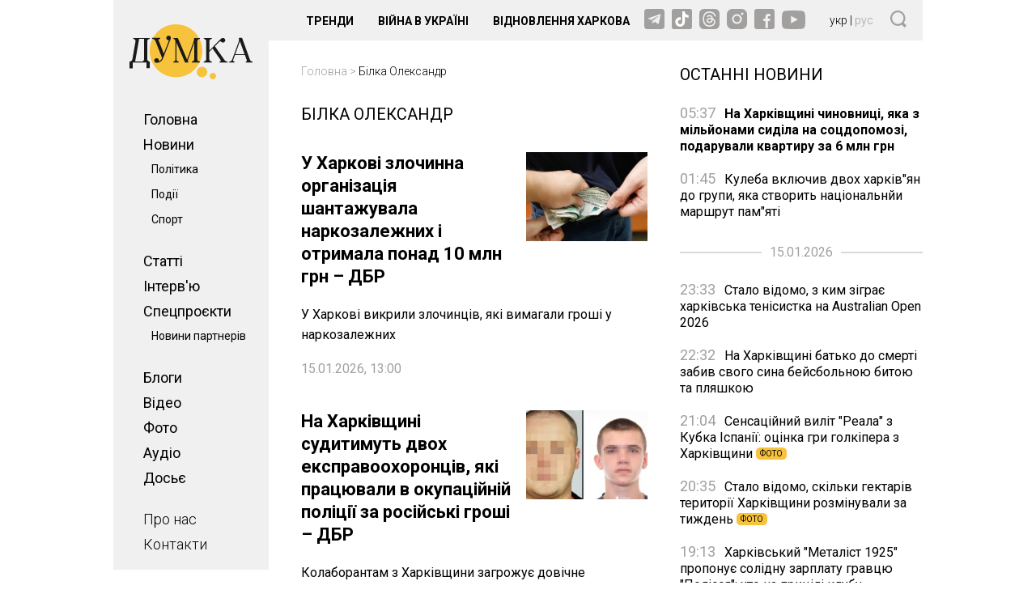

--- FILE ---
content_type: text/html; charset=utf-8
request_url: https://dumka.media/ukr/tag/bilka-oleksandr
body_size: 30719
content:
<!DOCTYPE html>
<html xmlns="http://www.w3.org/1999/xhtml" lang="ru">
<head>
    <script type="text/javascript">window.clientIp = '3.19.188.219';</script>
    <title>Білка Олександр - dumka.media</title>    <meta name="getlinko-verify-code" content="getlinko-verify-b1648deef0108f63299b3ce32116a4de4c12b203"/>
    <meta name="description" content="Всі статті за тегом Білка Олександр. Сайт dumka.media - головні новини Харкова та області" />    <link href="https://dumka.media/ukr/tag/bilka-oleksandr" rel="canonical" />    <meta http-equiv="Content-Type" content="text/html; charset=utf-8"/>
    <style type="text/css">
        .container {max-width:1342px;width:1342px;margin:0 auto;position:relative;}
        .container-area {display:flex;align-items:flex-start;justify-content:center;}
        .big-col {width:100%;order:2;}
        .big-col .big-wrapper {display:flex;align-items:flex-start;justify-content:center;margin:0 0 0 40px;}
        .big-col .big-wrapper .right-col {width:300px;min-width:300px;margin:0 0 0 40px;flex-shrink:0;position:relative;overflow-y: hidden;}
        .big-col .big-wrapper .right-col .over-end {height:50px;width:100%;bottom:173px;left:0;position:relative;background: rgb(255,255,255);background:linear-gradient(0deg, rgba(255,255,255,1) 0%, rgba(255,255,255,0.75) 90%, rgba(255,255,255,0.2) 100%);}
        .big-col .big-wrapper .right-col .right-sticky {position: -webkit-sticky;position: sticky;top: 20px;align-self: flex-start;vertical-align: baseline;}
        .big-col .big-wrapper .main-col {flex-basis: 0;flex-grow: 4;}
        body.cont-PublicationIndex .container-area {align-items: stretch;}
        body.cont-PublicationIndex .big-col .big-wrapper {align-items: flex-start;}
        body.cont-PublicationIndex .big-col .big-wrapper .right-col {overflow-y: initial;}
        body.cont-PublicationIndex .big-col .big-wrapper .right-col .over-end {display:none;}
        body.cont-DossierShow .container-area {align-items: stretch;}
        body.cont-DossierShow .big-col .big-wrapper {align-items: flex-start;}
        body.cont-DossierShow .big-col .big-wrapper .right-col {overflow-y: initial;}
        body.cont-DossierShow .big-col .big-wrapper .right-col .over-end {display:none;}

        .navi-col {width:192px;min-width:192px;order:1;margin:0 0 0 0;}
        @media only screen and (max-width: 1366px) {
            .container {max-width:1000px;width:1000px;margin:0 auto;position:relative;}
        }
        @media only screen and (max-width: 1023px) {
            .container {max-width:100%;width:100%;margin:0 auto;position:relative;}
            .navi-col {display:none;}
            .big-col {margin:0 20px;}
            .big-col .big-wrapper {margin:0;}
            .big-col .big-wrapper .right-col {margin:0 0 0 20px;}
        }
        @media only screen and (max-width: 767px) {
            .container {max-width:428px;width:100%;margin:0 auto;position:relative;}
            .navi-col {display:none;}
            .right-col {display:none;}
            .big-col {margin:0;}
            .big-col .big-wrapper {margin:0;}
        }
    </style>
    <meta http-equiv="X-UA-Compatible" content="IE=edge">
<meta name="viewport" content="viewport-fit=cover, initial-scale=1, shrink-to-fit=no">
<link href="https://fonts.googleapis.com/css2?family=Roboto:ital,wght@0,300;0,400;0,500;0,700;1,400;1,700&display=swap" rel="stylesheet">
<link rel="shortcut icon" href="/static/imgs/favicon.ico" type="image/vnd.microsoft.icon" />
<style type="text/css">
    * {box-sizing: border-box;}
    ::placeholder { color: #ccc;opacity: 1;}
    html {-webkit-tap-highlight-color: transparent;}
    body {margin:0;padding:0;font-family:Roboto, sans-serif;}
    div#app {margin:0 auto;}
    a {text-decoration:none;color:#000}
    a:hover {color:#222629;}
    ul, ol {list-style: none;padding:0;margin:0;}
    table {border-collapse: collapse;border-spacing: 0;}
    .navi-area {background:#F0F0F0;padding:1px 0 1px 0;position:sticky;top:0;}
    .navi-area .logo {margin:29px 20px 30px;}
    .navi-area .navi {margin:0 15px 15px 37px;font-size:18px;font-weight:400;line-height:31px;}
    .navi-area .navi ul li {margin:0 0 0 0;}
    .navi-area .navi ul li a {font-weight:400;}
    .navi-area .navi ul li a.active {font-weight:700;}
    .navi-area .navi ul li a:hover {text-decoration: underline;}
    .navi-area .navi ul li ul {display:block;font-size:14px;font-weight:300;margin:0 0 20px 10px;}
    .navi-area .navi ul li.sep {margin:0 0 20px;}
    .navi-area .navi ul li.nfo a {font-weight:300;}
    .quick-access {background:#F0F0F0;height:50px;display: flex;align-items:center;justify-content: space-between;margin:0 0 30px;}
    .quick-access .search-icon {width:20px;margin:0 20px 0 20px;flex-shrink:0;}
    .quick-access .langs {flex-shrink:0;width:55px;color:#000;font-size:14px;font-weight:300;margin:0 0 0 20px;}
    .quick-access .langs a {color:#A29F9F;}
    .quick-access .langs a.active {color:#000;}
    .quick-access .socials {width:209px;flex-shrink:0;}
    .quick-access .socials a {display:inline-block;margin:0 5px 0 0;}
    .quick-access .socials a:last-child {margin-right:0;}
    .quick-access .stories-list {flex-basis: 0;flex-grow: 4;}
    .quick-access .stories-list ul {margin:0 0 0 33px;}
    .quick-access .stories-list ul li {display:inline-block;font-weight:700;font-size: 14px;text-transform: uppercase;margin:0 7px;}
    .quick-access .stories-list ul li a {padding:3px 6px;}
    .quick-access .stories-list ul li a.active {background:#F7C33D;border-radius: 4px;}
    .quick-access .stories-list ul li a:hover {color:#666;}
    @media only screen and (max-width: 1366px) {
        .quick-access .stories-list ul li:nth-child(1n+4) {display:none;}
    }
    @media only screen and (max-width: 1023px) {
        .quick-access {display: none;}
    }
    @media only screen and (max-width: 767px) {
        .quick-access {display: none;}
    }

    .widget-header {font-size:20px;text-transform: uppercase;color:#000;margin-bottom:30px;height:20px;border-bottom:2px solid #D9D9D9;}
    .widget-header span, .widget-header a {background: #fff;height:20px;display: inline-block;padding: 0 20px 0 0;}
    .footer {background:#F0F0F0;padding:25px 0;display:flex;align-items:flex-start;justify-content:space-between;}
    .footer .f-left {width:192px;min-width:192px;flex-shrink:0;}
    .footer .f-main {margin:0 40px 0 40px;flex-basis: 0;flex-grow: 4;display:flex;align-items: flex-start;justify-content: space-between;}
    .footer .f-main .f-main-left {flex:3 1 auto;margin:0 20px 0 0;}
    .footer .f-main .f-main-left .f-main-row {display:flex;align-items:center;justify-content: space-between;margin:0 0 25px;}
    .footer .f-main .f-main-left .f-logo {flex:3 1 auto;}
    .footer .f-main .f-main-left .f-social {flex:2 1 auto;}
    .footer .f-main .f-main-left .f-social span {display:inline-block;margin:0 20px 0 0;}
    .footer .f-main .f-main-left .copy {font-size: 12px;line-height:15px;color: #000000;}
    .footer .f-main .f-main-left .copy p {margin:0 0 20px;}
    .footer .f-main .f-main-right {min-width:400px;flex:2 1 auto;display:flex;align-items: flex-start;justify-content: space-between;font-size:14px;}
    .footer .f-main .f-main-right ul li {display:block;line-height:21px;}
    .footer .f-main .f-main-right ul li.sub {font-weight:300;}
    .footer .f-right {width:300px;min-width:300px;margin:0 0 0 40px;flex-shrink:0;}
    @media only screen and (max-width: 1366px) {
        .footer .f-left {display: none;}
        .footer .f-right {display: none;}
        .footer .f-main {margin:0 20px 0 20px;}
        .footer .f-main .f-main-left {flex:1 1 50%;}
        .footer .f-main .f-main-right {flex:1 1 50%;justify-content:space-around;}
    }
    @media only screen and (max-width: 767px) {
        .footer .f-main .f-main-right {display: none;}
    }
    .breadcrumbs {display:block;font-size:14px;font-weight:300;color:#A29F9F;margin-bottom:30px;}
    .breadcrumbs a {color:#A29F9F;}
    .breadcrumbs a.endpoint {color:#000;}
    .breadcrumbs a.archive {display:block;float:right;}
    .breadcrumbs:after {content:'';display:block;height:1px;clear: both;}
    @media only screen and (max-width: 767px) {
        .breadcrumbs {margin:0 16px 30px;}
    }

    .header {position:sticky;top:0;z-index:4;display:flex;height:50px;width:100%;margin:0 auto 30px;background:#D9D9D9;justify-content: space-between;align-items: center;}
    .header .logo {display:block;margin:0 0 0 16px;width:86px;height:38px;}
    .hamburger {display:block;width:30px;height:26px;margin:0 16px 0 0;background-repeat: no-repeat;background-position:0px 1px;background-image:url('data:image/svg+xml;utf8,<svg width="30" height="24" viewBox="0 0 30 24" fill="none" xmlns="http://www.w3.org/2000/svg"><path fill-rule="evenodd" clip-rule="evenodd" d="M0 23.4264H30V19.8785H0V23.4264ZM0 13.5713H30V10.0234H0V13.5713ZM0 0.168335V3.71618H30V0.168335H0Z" fill="rgb(162,159,159)"/></svg>');}
    .hamburger.opened {background-position:3px 0px;background-image:url('data:image/svg+xml;utf8,<svg width="23" height="26" viewBox="0 0 23 26" fill="none" xmlns="http://www.w3.org/2000/svg"><path fill-rule="evenodd" clip-rule="evenodd" d="M2.19899 25.2691L22.9999 3.11517L20.9198 0.899774L0.118896 23.0537L2.19899 25.2691Z" fill="rgb(162,159,159)"/><path fill-rule="evenodd" clip-rule="evenodd" d="M-1.6242e-05 3.33783L20.8009 25.4918L22.881 23.2764L2.08008 1.12244L-1.6242e-05 3.33783Z" fill="rgb(162,159,159)"/></svg>');}
    .header .langs {flex-shrink:0;width:55px;color:#000;font-size:14px;font-weight:300;margin:0;}
    .header .langs a {color:#A29F9F;}
    .header .langs a.active {color:#000;}
    .header {display:none;}
    @media only screen and (max-width: 1023px) {
        .header {display:flex;max-width:100%;}
    }
    @media only screen and (max-width: 767px) {
        .header {display:flex;max-width:428px;}
    }
    .hamburger-menu {display:none;position:fixed;z-index:4;left:0;right:0;top:50px;width:100%;max-width:428px;margin:0px auto 30px;min-height: 200px;background:#F0F0F0;}
    .hamburger-menu.opened {display:block;}
    .hamburger-menu .services {display:flex;justify-content: space-between;align-items: center;padding:26px 16px 30px;}
    .hamburger-menu .services .search-icon {width:20px;margin:0 20px 0 50px;flex-shrink:0;}
    .hamburger-menu .services .langs {flex-shrink:0;width:55px;color:#000;font-size:14px;font-weight:300;margin:0 0 0 70px;}
    .hamburger-menu .services .langs a {color:#A29F9F;}
    .hamburger-menu .services .langs a.active {color:#000;}
    .hamburger-menu .services .socials {flex-shrink:0;}
    .hamburger-menu .services .socials a {display:inline-block;margin:0 20px 0 0;}
    .hamburger-menu .services .socials a:last-child {margin-right:0;}
    .hamburger-menu .menu {display:flex;justify-content: space-between;align-items: flex-start;margin:0 16px 80px;}
    .hamburger-menu .menu ul {flex:1 0 50%;display: block;font-weight: 400;font-size: 20px;line-height: 29px;color: #000000;}
    .hamburger-menu .menu ul li ul {margin:10px 0 10px 10px;font-weight:300;}
    .hamburger-menu .menu ul a.active {font-weight: 700;}
    @media only screen and (max-width: 1023px) {
        .hamburger-menu {max-width:100%;}
    }
    @media only screen and (max-width: 767px) {
        .hamburger-menu {max-width:428px;}
    }
    .ads-wrapper {border-top:1px solid #403F4A;border-bottom:1px solid #403F4A;margin:0 0 30px;position: relative;padding:30px 0 20px;line-height: 28px;font-weight: 300;}
    .ads-wrapper:before {content:'Реклама';display: block;position: absolute;left:0;top:0;text-transform: uppercase;font-size:12px;color:#403F4A;}
            .paginator {margin:30px 0;display:flex;justify-content: center;align-items: flex-start;}
         .paginator a, .paginator span {display:inline-block;border:1px solid #D9D9D9;color:#A29F9F;padding:5px 8px;margin:0 3px;}
         .paginator .active {border:1px solid #D9D9D9;color:#000;}
         
     h1.name {font-weight: 400;font-size: 20px;line-height: 29px;text-transform: uppercase;color: #000000;margin:0 0 32px;}
     @media only screen and (max-width: 767px) {
         h1.name {margin:0 16px 32px;}
     }
     
     .publications-list .item {display:block;margin:0 0 40px;}
     .publications-list .item:after {content:'';display:block;height:1px;clear:both;}
     .publications-list .item .title {display:block;font-weight: 700;font-size: 28px;line-height: 28px;color: #000;margin:0 0 20px;}
     .publications-list .item .subtitle {display:block;font-weight:normal;font-size:20px;line-height:25px;color: #000;margin:0 0 20px;}
     .publications-list .item .date {font-size:16px;font-weight:400;color:#A29F9F;line-height: 20px;}
     .publications-list .item .media {display: block;position: relative;margin: 0 0 12px 15px;padding: 0;overflow: hidden;width: 200px;height:142px;float:right;}
     .publications-list .item .media img {position: absolute;top: 0;left: 0;width: 100%;height: 100%;-o-object-fit: cover;object-fit: cover;}
     @media only screen and (max-width: 1366px) {
         .publications-list .item .title {font-size:22px;}
         .publications-list .item .subtitle {font-size:16px;}
         .publications-list .item .media {width:150px;height:110px;}
     }
     @media only screen and (max-width: 767px) {
         .publications-list {margin:0 16px;}
         .publications-list .item .media {display:none;}
         .publications-list .item .subtitle {display:none;}
         .publications-list .item .title {font-size:16px;line-height:20px;font-weight:400;margin:0 0 5px;}
         .publications-list .item .date {font-size:14px;}
     }
     
         .newsline-widget {}
         .newsline-widget .widget-header {border:0;}
         .newsline-widget .newsline-wrapper .item {margin:0 0 20px;font-size:16px;line-height: 20px;color:#000;}
         .newsline-widget .newsline-wrapper .sep {color: #A29F9F;text-align: center;margin:30px 0 35px;font-size:16px;border-bottom:2px solid #D9D9D9;height:11px;}
         .newsline-widget .newsline-wrapper .sep span {display:inline-block;height:20px;background:#fff;padding:0 10px;}
         .newsline-widget .newsline-wrapper .item a {color:#000;}
         .newsline-widget .newsline-wrapper .item a.bold {font-weight:700;}
         .newsline-widget .newsline-wrapper .item a .time {color:#A29F9F;font-size:18px;font-weight:400;display:inline-block;margin:0 7px 0 0;}
         .newsline-widget .newsline-wrapper .item a .label {background: #F7C33D;border-radius:5px;display:inline-block;font-size: 10px;line-height: 15px;color: #000000;padding:0 5px;font-weight:400;text-transform: uppercase;position: relative;bottom: 2px;margin:0 2px 0 0;}
         .newsline-widget .newsline-more-btn {display:none;}
         @media only screen and (max-width: 767px) {
             .newsline-widget {width: auto;margin: 0 16px 40px;}
             .newsline-widget .newsline-wrapper .item, .newsline-widget .newsline-wrapper .sep {font-size:18px;line-height: 24px;}
             .newsline-widget .newsline-wrapper div:nth-child(1n+15) {display:none;}
             .newsline-widget .newsline-more-btn {margin:0 auto;padding:6px 12px;display:block;width:fit-content;background:#D9D9D9;border-radius: 24px;color:#000;font-size: 14px;line-height: 21px;text-transform: uppercase;}
             .newsline-widget.show-more .newsline-more-btn {display:none;}
             .newsline-widget.show-more .newsline-wrapper div:nth-child(1n+15) {display:block;}
         }
         </style>

<script async src="https://www.googletagmanager.com/gtag/js?id=G-5QSNFRMEP9"></script>
<script>
    window.dataLayer = window.dataLayer || [];
    function gtag(){dataLayer.push(arguments);}
    gtag('js', new Date());
    gtag('config', 'G-5QSNFRMEP9');
</script>

<!-- Google Tag Manager -->
<script>(function(w,d,s,l,i){w[l]=w[l]||[];w[l].push({'gtm.start':new Date().getTime(),event:'gtm.js'});var f=d.getElementsByTagName(s)[0],j=d.createElement(s),dl=l!='dataLayer'?'&l='+l:'';j.async=true;j.src='https://www.googletagmanager.com/gtm.js?id='+i+dl;f.parentNode.insertBefore(j,f);})(window,document,'script','dataLayer','GTM-5HK4679J');</script>
<!-- End Google Tag Manager -->

<script src="https://cdn.admixer.net/scripts3/loader2.js" async data-inv="//inv-nets.admixer.net/" data-r="single" data-sender="admixer" data-bundle="desktop"></script>
<script type='text/javascript'>
(window.globalAmlAds = window.globalAmlAds || []).push(function() {
globalAml.defineSlot({z: '1f47ae66-0f1d-4810-b442-6d4b2a297868', ph: 'admixer_1f47ae660f1d4810b4426d4b2a297868_zone_112711_sect_54384_site_48093', i: 'inv-nets', s:'e0f1d306-b892-4686-982e-85c81cf3ba3b', sender: 'admixer'});
globalAml.defineSlot({z: '8484017e-75a5-46ad-baa5-823fff56af87', ph: 'admixer_8484017e75a546adbaa5823fff56af87_zone_112712_sect_54384_site_48093', i: 'inv-nets', s:'e0f1d306-b892-4686-982e-85c81cf3ba3b', sender: 'admixer'});
globalAml.defineSlot({z: '92c75c7e-10a1-474d-956b-6dbbc7735563', ph: 'admixer_92c75c7e10a1474d956b6dbbc7735563_zone_112715_sect_54384_site_48093', i: 'inv-nets', s:'e0f1d306-b892-4686-982e-85c81cf3ba3b', sender: 'admixer'});
globalAml.singleRequest("admixer");});
</script>
</head>
<body class="cont-TagShow " data-lang="ukr" >
<div id="app">
    <div class="header">
        <a href="https://dumka.media/" class="logo">
            <svg width="86" height="38" viewBox="0 0 86 38" fill="none" xmlns="http://www.w3.org/2000/svg">
                <path d="M32.4663 36.5851C42.6401 36.5851 50.8876 28.3952 50.8876 18.2925C50.8876 8.18985 42.6401 0 32.4663 0C22.2925 0 14.045 8.18985 14.045 18.2925C14.045 28.3952 22.2925 36.5851 32.4663 36.5851Z" fill="#F7C33D"/>
                <path d="M50.6637 36.5851C52.6872 36.5851 54.3276 34.9562 54.3276 32.9468C54.3276 30.9375 52.6872 29.3085 50.6637 29.3085C48.6401 29.3085 46.9998 30.9375 46.9998 32.9468C46.9998 34.9562 48.6401 36.5851 50.6637 36.5851Z" fill="#F7C33D"/>
                <path d="M58.2764 38C59.513 38 60.5155 37.0045 60.5155 35.7766C60.5155 34.5486 59.513 33.5532 58.2764 33.5532C57.0398 33.5532 56.0374 34.5486 56.0374 35.7766C56.0374 37.0045 57.0398 38 58.2764 38Z" fill="#F7C33D"/>
                <path d="M2.2187 26.3978V30.4H0V25.751C0.508876 25.751 0.936332 25.6095 1.32308 25.3063C1.68947 25.0032 1.93373 24.6191 2.01515 24.1542L4.19314 11.9053C4.21349 11.8649 4.21349 11.7638 4.21349 11.6425C4.21349 11.2181 4.05065 10.8542 3.74533 10.551C3.41965 10.2478 3.0329 10.0861 2.56473 10.0861V9.43933H14.1671V10.0861C13.6989 10.0861 13.2918 10.2478 12.9458 10.551C12.5998 10.8744 12.4369 11.2585 12.4369 11.7032V24.1138C12.4369 24.5585 12.5998 24.9425 12.9458 25.2659C13.2918 25.5893 13.6989 25.7308 14.1671 25.7308V30.3797H11.928V26.3776H2.2187V26.3978ZM3.94888 25.751H8.56947C9.01728 25.751 9.40403 25.5893 9.70935 25.2861C10.0147 24.9627 10.1775 24.5787 10.1775 24.134V10.0659H6.73752L3.94888 25.751Z" fill="#1A1A1A"/>
                <path d="M23.4083 23.6287C23.0419 24.5383 22.4719 25.2659 21.6577 25.7915C20.8435 26.3372 19.9683 26.6202 18.9912 26.6202C18.5434 26.6202 18.1363 26.4585 17.8106 26.1553C17.4849 25.8319 17.3221 25.4478 17.3017 25.0032C17.3221 24.5787 17.4849 24.2149 17.8106 23.8915C18.1363 23.5681 18.5027 23.4064 18.9505 23.4064L19.0523 23.4266C19.4797 23.4468 19.8461 23.6085 20.1311 23.9117C20.4364 24.2149 20.5789 24.5989 20.5789 25.0234C20.5789 25.1446 20.5789 25.2457 20.5585 25.3064V25.3266C20.5993 25.4478 20.64 25.5287 20.7214 25.5287C20.7621 25.5287 20.7825 25.5287 20.8232 25.5085C21.2506 25.2861 21.6374 24.9829 21.963 24.6191C22.3091 24.2553 22.5737 23.8308 22.7365 23.3659L22.7772 23.2446C22.4516 22.4159 22.0852 21.5064 21.6984 20.5159C21.2913 19.5255 20.8842 18.5149 20.4771 17.4638C20.07 16.433 19.6629 15.4021 19.2558 14.4117C18.8487 13.401 18.5027 12.4915 18.177 11.6627C17.9735 11.1574 17.6478 10.7734 17.2 10.4702C16.7522 10.1872 16.2433 10.0255 15.6937 10.0255V9.3787H21.4542V10.0255C21.1488 10.0255 20.8842 10.1266 20.6807 10.3085C20.4771 10.5106 20.3754 10.733 20.3754 11.0159C20.3754 11.1372 20.3957 11.2585 20.4568 11.3798L23.9782 20.2329L27.52 11.2989C27.52 11.2383 27.52 11.1776 27.4996 11.117C27.4793 11.0564 27.4385 11.0361 27.3571 11.0361C26.9297 11.0361 26.5633 10.8947 26.2376 10.5915C25.9119 10.2883 25.7491 9.92444 25.7287 9.52019L25.7084 9.43934C25.7084 8.99466 25.8712 8.61061 26.1969 8.30742C26.5226 8.00423 26.9093 7.84253 27.3775 7.84253C27.8253 7.86274 28.1917 8.02444 28.4767 8.32764C28.7616 8.63083 28.9245 8.99466 28.9245 9.39891C28.9245 9.60104 28.8838 9.78295 28.8227 9.96487L23.4083 23.6287Z" fill="#1A1A1A"/>
                <path d="M32.8123 24.3159C32.8123 24.7202 32.9548 25.0638 33.2601 25.3266C33.5451 25.6095 33.9115 25.7308 34.3389 25.7308V26.3776H30.6954V25.7308C31.0821 25.7308 31.4282 25.6095 31.6928 25.3468C31.9777 25.084 32.0999 24.7808 32.0999 24.3968V12.6531C32.0999 12.4106 32.0999 12.1478 32.0795 11.8446C32.0592 11.5414 31.9981 11.2585 31.9167 11.0159C31.8149 10.7532 31.6724 10.5308 31.4892 10.3691C31.306 10.1872 31.0414 10.1063 30.6954 10.1063V9.45953H33.769L40.2622 24.3766L44.7607 12.0468C45.066 11.1978 45.2289 10.3489 45.2289 9.45953H49.1574V10.1063C48.6892 10.1063 48.2821 10.268 47.9361 10.5712C47.59 10.8744 47.4272 11.2787 47.4272 11.7234V24.134C47.4272 24.5787 47.59 24.9627 47.9361 25.2861C48.2821 25.6095 48.6892 25.751 49.1574 25.751V26.3978H43.4987V25.751C43.9669 25.751 44.374 25.5893 44.72 25.2861C45.066 24.9627 45.2289 24.5787 45.2289 24.134V12.8149L41.0561 24.1946C40.934 24.4776 40.8932 24.801 40.8932 25.1648C40.8932 25.5489 40.995 25.9734 41.1782 26.3978H38.817L32.8327 12.6127V24.3159H32.8123Z" fill="#1A1A1A"/>
                <path d="M55.8135 24.1138C55.8135 24.5585 55.9763 24.9425 56.3224 25.2659C56.6481 25.5893 57.0552 25.7308 57.5233 25.7308V26.3776H51.885V25.7308C52.3531 25.7308 52.7602 25.5691 53.1063 25.2659C53.4523 24.9425 53.6152 24.5585 53.6152 24.1138V11.7032C53.6152 11.2585 53.4523 10.8744 53.1063 10.551C52.7602 10.2276 52.3531 10.0861 51.885 10.0861V9.43933H57.5233V10.0861C57.0552 10.0861 56.6481 10.2478 56.3224 10.551C55.9967 10.8744 55.8135 11.2585 55.8135 11.7032V18.0904L64.0369 9.94465C64.383 9.60103 64.7901 9.43933 65.2786 9.43933C65.7264 9.43933 66.0928 9.58082 66.4185 9.88401C66.7442 10.1872 66.907 10.551 66.9477 10.9553V11.0361C66.9477 11.4808 66.7849 11.8649 66.4795 12.1681C66.1742 12.4712 65.7671 12.6329 65.3193 12.6329C64.7901 12.6329 64.3626 12.4308 64.0573 12.0468C63.9148 11.8446 63.7113 11.7638 63.467 11.7638C63.2634 11.7638 63.1006 11.8446 62.9581 11.9861L59.7013 15.2202L66.3778 24.6595C66.622 25.0234 66.9477 25.2861 67.3344 25.4883C67.7212 25.6904 68.1486 25.7712 68.5965 25.7712V26.418H62.9785V25.7712C63.2227 25.7712 63.4263 25.6904 63.5688 25.5489C63.7113 25.4074 63.7927 25.2255 63.7927 25.0436C63.7927 24.8617 63.752 24.7202 63.6705 24.6393L58.0933 16.7766L55.7931 19.0606V24.1138H55.8135Z" fill="#1A1A1A"/>
                <path d="M72.4232 24.8617C72.4232 25.084 72.5046 25.2861 72.6878 25.4681C72.871 25.65 73.0949 25.7308 73.3799 25.7308V26.3776H69.7363V25.7308C70.2045 25.7308 70.6319 25.6095 70.9983 25.367C71.3647 25.1244 71.6293 24.801 71.7718 24.3766L76.3721 11.9255C76.5146 11.5415 76.596 11.1372 76.596 10.7127C76.596 10.5106 76.5756 10.3085 76.5349 10.0862C76.4942 9.86381 76.4331 9.64147 76.3517 9.41913H78.6925L84.2291 24.5787C84.3512 24.9425 84.5955 25.2255 84.9212 25.4276C85.2469 25.6298 85.6133 25.751 86 25.751V26.3978H81.3387V25.751C81.5422 25.751 81.7254 25.6904 81.8476 25.5691C81.9697 25.4478 82.0511 25.3064 82.0511 25.1244C82.0511 25.0234 82.0511 24.9627 82.0308 24.9021L80.7077 21.284H73.6852L72.4843 24.5585C72.4435 24.6191 72.4232 24.7202 72.4232 24.8617ZM73.9295 20.6574H80.4431L77.1659 11.7234L73.9295 20.6574Z" fill="#1A1A1A"/>
            </svg>
        </a>
        <div class="langs">
                            <a href="https://dumka.media/ukr/tag/bilka-oleksandr"  class="active">укр</a> | <a href="https://dumka.media/rus/tag/bilka-oleksandr" >рус</a>
                    </div>
        <a href="javascript:;" class="hamburger"></a>
    </div>
    <div class="container">
        <div class="container-area">
            <div class="navi-col">
                <div class="navi-area">
    <div class="logo">
        <a href="https://dumka.media/">
            <svg width="152" height="68" viewBox="0 0 152 68" fill="none" xmlns="http://www.w3.org/2000/svg">
                <path d="M57.3823 65.4681C75.3639 65.4681 89.9408 50.8126 89.9408 32.734C89.9408 14.6555 75.3639 0 57.3823 0C39.4006 0 24.8237 14.6555 24.8237 32.734C24.8237 50.8126 39.4006 65.4681 57.3823 65.4681Z" fill="#F7C33D"/>
                <path d="M89.5451 65.4681C93.1215 65.4681 96.0208 62.5532 96.0208 58.9575C96.0208 55.3617 93.1215 52.4468 89.5451 52.4468C85.9686 52.4468 83.0693 55.3617 83.0693 58.9575C83.0693 62.5532 85.9686 65.4681 89.5451 65.4681Z" fill="#F7C33D"/>
                <path d="M103 68C105.186 68 106.958 66.2187 106.958 64.0213C106.958 61.8239 105.186 60.0426 103 60.0426C100.815 60.0426 99.0428 61.8239 99.0428 64.0213C99.0428 66.2187 100.815 68 103 68Z" fill="#F7C33D"/>
                <path d="M3.92142 47.2383V54.4H0V46.0808C0.899408 46.0808 1.65491 45.8277 2.33846 45.2851C2.98604 44.7425 3.41775 44.0553 3.56166 43.2234L7.41113 21.3042C7.4471 21.2319 7.4471 21.0511 7.4471 20.834C7.4471 20.0745 7.15929 19.4234 6.61965 18.8808C6.04402 18.3383 5.36047 18.0489 4.53302 18.0489V16.8915H25.0395V18.0489C24.2121 18.0489 23.4925 18.3383 22.8809 18.8808C22.2694 19.4596 21.9815 20.1468 21.9815 20.9425V43.1511C21.9815 43.9468 22.2694 44.634 22.8809 45.2128C23.4925 45.7915 24.2121 46.0447 25.0395 46.0447V54.3638H21.0821V47.2021H3.92142V47.2383ZM6.97941 46.0808H15.146C15.9375 46.0808 16.6211 45.7915 17.1607 45.2489C17.7004 44.6702 17.9882 43.983 17.9882 43.1872V18.0128H11.9082L6.97941 46.0808Z" fill="#1A1A1A"/>
                <path d="M41.3728 42.283C40.7252 43.9106 39.7179 45.2128 38.2788 46.1532C36.8397 47.1298 35.2928 47.6362 33.5659 47.6362C32.7744 47.6362 32.0549 47.3468 31.4793 46.8042C30.9037 46.2255 30.6158 45.5383 30.5799 44.7425C30.6158 43.983 30.9037 43.3319 31.4793 42.7532C32.0549 42.1745 32.7025 41.8851 33.4939 41.8851L33.6738 41.9213C34.4293 41.9574 35.0769 42.2468 35.5806 42.7893C36.1202 43.3319 36.3721 44.0191 36.3721 44.7787C36.3721 44.9957 36.3721 45.1766 36.3361 45.2851V45.3213C36.408 45.5383 36.48 45.683 36.6239 45.683C36.6958 45.683 36.7318 45.683 36.8038 45.6468C37.5593 45.2489 38.2428 44.7064 38.8184 44.0553C39.43 43.4042 39.8977 42.6447 40.1855 41.8128L40.2575 41.5957C39.6819 40.1128 39.0343 38.4851 38.3508 36.7128C37.6312 34.9404 36.9117 33.1319 36.1922 31.251C35.4726 29.4064 34.7531 27.5617 34.0336 25.7893C33.3141 23.9808 32.7025 22.3532 32.1268 20.8702C31.7671 19.9659 31.1915 19.2787 30.4 18.7362C29.6085 18.2298 28.7091 17.9404 27.7377 17.9404V16.783H37.919V17.9404C37.3794 17.9404 36.9117 18.1213 36.5519 18.4468C36.1922 18.8085 36.0123 19.2064 36.0123 19.7128C36.0123 19.9298 36.0483 20.1468 36.1562 20.3638L42.3801 36.2064L48.64 20.2191C48.64 20.1106 48.64 20.0021 48.604 19.8936C48.568 19.7851 48.4961 19.7489 48.3522 19.7489C47.5967 19.7489 46.9491 19.4957 46.3735 18.9532C45.7979 18.4106 45.51 17.7596 45.4741 17.0362L45.4381 16.8915C45.4381 16.0957 45.7259 15.4085 46.3015 14.8659C46.8771 14.3234 47.5607 14.034 48.3881 14.034C49.1796 14.0702 49.8272 14.3596 50.3309 14.9021C50.8345 15.4447 51.1224 16.0957 51.1224 16.8191C51.1224 17.1808 51.0504 17.5064 50.9425 17.8319L41.3728 42.283Z" fill="#1A1A1A"/>
                <path d="M57.9939 43.5128C57.9939 44.2362 58.2457 44.8511 58.7853 45.3213C59.289 45.8277 59.9366 46.0447 60.6921 46.0447V47.2021H54.2523V46.0447C54.9359 46.0447 55.5475 45.8277 56.0152 45.3575C56.5188 44.8872 56.7347 44.3447 56.7347 43.6574V22.6426C56.7347 22.2085 56.7347 21.7383 56.6987 21.1957C56.6627 20.6532 56.5548 20.1468 56.4109 19.7128C56.231 19.2426 55.9792 18.8447 55.6554 18.5553C55.3316 18.2298 54.8639 18.0851 54.2523 18.0851V16.9277H59.6847L71.1612 43.6213L79.112 21.5574C79.6516 20.0383 79.9394 18.5191 79.9394 16.9277H86.8829V18.0851C86.0554 18.0851 85.3359 18.3745 84.7243 18.917C84.1127 19.4596 83.8249 20.183 83.8249 20.9787V43.1872C83.8249 43.983 84.1127 44.6702 84.7243 45.2489C85.3359 45.8277 86.0554 46.0809 86.8829 46.0809V47.2383H76.8814V46.0809C77.7089 46.0809 78.4284 45.7915 79.04 45.2489C79.6516 44.6702 79.9394 43.983 79.9394 43.1872V22.9319L72.5643 43.2957C72.3484 43.8021 72.2765 44.3809 72.2765 45.0319C72.2765 45.7192 72.4563 46.4787 72.7801 47.2383H68.6069L58.0298 22.5702V43.5128H57.9939Z" fill="#1A1A1A"/>
                <path d="M98.6471 43.1511C98.6471 43.9468 98.9349 44.634 99.5465 45.2128C100.122 45.7915 100.842 46.0447 101.669 46.0447V47.2021H91.7037V46.0447C92.5311 46.0447 93.2507 45.7553 93.8623 45.2128C94.4739 44.634 94.7617 43.9468 94.7617 43.1511V20.9425C94.7617 20.1468 94.4739 19.4596 93.8623 18.8808C93.2507 18.3021 92.5311 18.0489 91.7037 18.0489V16.8915H101.669V18.0489C100.842 18.0489 100.122 18.3383 99.5465 18.8808C98.9709 19.4596 98.6471 20.1468 98.6471 20.9425V32.3723L113.182 17.7957C113.793 17.1808 114.513 16.8915 115.376 16.8915C116.168 16.8915 116.815 17.1447 117.391 17.6872C117.966 18.2298 118.254 18.8808 118.326 19.6042V19.7489C118.326 20.5447 118.038 21.2319 117.499 21.7745C116.959 22.317 116.24 22.6064 115.448 22.6064C114.513 22.6064 113.757 22.2447 113.218 21.5574C112.966 21.1957 112.606 21.0511 112.174 21.0511C111.814 21.0511 111.527 21.1957 111.275 21.4489L105.519 27.2362L117.319 44.1277C117.751 44.7787 118.326 45.2489 119.01 45.6106C119.693 45.9723 120.449 46.117 121.24 46.117V47.2745H111.311V46.117C111.742 46.117 112.102 45.9723 112.354 45.7191C112.606 45.466 112.75 45.1404 112.75 44.8149C112.75 44.4894 112.678 44.2362 112.534 44.0915L102.676 30.0213L98.6111 34.1085V43.1511H98.6471Z" fill="#1A1A1A"/>
                <path d="M128.004 44.4894C128.004 44.8872 128.148 45.2489 128.471 45.5745C128.795 45.9 129.191 46.0447 129.695 46.0447V47.2021H123.255V46.0447C124.082 46.0447 124.838 45.8277 125.485 45.3936C126.133 44.9596 126.601 44.3809 126.853 43.6213L134.983 21.3404C135.235 20.6532 135.379 19.9298 135.379 19.1702C135.379 18.8085 135.343 18.4468 135.271 18.0489C135.199 17.6511 135.091 17.2532 134.947 16.8553H139.084L148.87 43.983C149.086 44.634 149.518 45.1404 150.093 45.5021C150.669 45.8638 151.316 46.0809 152 46.0809V47.2383H143.761V46.0809C144.121 46.0809 144.445 45.9723 144.661 45.7553C144.877 45.5383 145.021 45.2851 145.021 44.9596C145.021 44.7787 145.021 44.6702 144.985 44.5617L142.646 38.0872H130.234L128.112 43.9468C128.04 44.0553 128.004 44.2362 128.004 44.4894ZM130.666 36.966H142.178L136.386 20.9787L130.666 36.966Z" fill="#1A1A1A"/>
            </svg>
        </a>
    </div>
    <div class="navi">
        <ul>
            <li><a href="https://dumka.media/" >Головна</a></li>
            <li>
                <a href="https://dumka.media/ukr/news" >Новини</a>
                <ul>
                    <li><a href="https://dumka.media/ukr/politics" >Політика</a></li>
                    <li><a href="https://dumka.media/ukr/events" >Події</a></li>
                    <li><a href="https://dumka.media/ukr/sport" >Спорт</a></li>
                </ul>
            </li>
            <li><a href="https://dumka.media/ukr/articles" >Статті</a></li>
            <li><a href="https://dumka.media/ukr/interview" >Інтерв'ю</a></li>
            <li>
                <a href="https://dumka.media/ukr/specproject" >Спецпроєкти</a>
                                    <ul>
                                                    <li><a href="https://dumka.media/ukr/partnernews">Новини партнерів</a></li>
                                            </ul>
                            </li>
            <li><a href="https://dumka.media/ukr/blog" >Блоги</a></li>
            <li><a href="https://dumka.media/ukr/video" >Відео</a></li>
            <li><a href="https://dumka.media/ukr/photo" >Фото</a></li>
            <li><a href="https://dumka.media/ukr/audio" >Аудіо</a></li>
            <li><a href="https://dumka.media/ukr/dossier" >Досьє</a></li>
            <li class="sep"></li>
            <li class="nfo"><a href="https://dumka.media/ukr/about" >Про нас</a></li>
            <li class="nfo"><a href="https://dumka.media/ukr/contacts" >Контакти</a></li>
        </ul>
    </div>
</div>            </div>
            <div class="big-col">
                <div class="quick-access">
    <div class="stories-list">
        <ul>
            <li><a href="https://dumka.media/ukr/trends" >Тренди</a></li>
                                                <li><a href="https://dumka.media/ukr/war" >Війна в Україні</a></li>
                                    <li><a href="https://dumka.media/ukr/renovation" >Відновлення Харкова</a></li>
                                    <li><a href="https://dumka.media/ukr/crime" >Кримінал</a></li>
                                    </ul>
    </div>
    <div class="socials">
        <a href="https://t.me/dumka_media" target="_blank" rel="nofollow">
            <svg width="25" height="25" viewBox="0 0 25 25" fill="none" xmlns="http://www.w3.org/2000/svg">
                <path fill="#A0A0A0" d="M22,25C15.7,25,9.3,25,3,25c0,0-0.1,0-0.1,0C1.2,24.7,0,23.3,0,21.6C0,15.5,0,9.5,0,3.4C0,1.5,1.5,0,3.4,0 c6.1,0,12.1,0,18.2,0c1.5,0,2.8,1,3.2,2.5C24.9,2.7,24.9,2.9,25,3c0,6.3,0,12.6,0,18.9c0,0.1,0,0.1,0,0.2c-0.3,1.4-1.1,2.3-2.4,2.7 C22.3,24.9,22.1,24.9,22,25z M20.3,7.2c0-0.3-0.1-0.4-0.2-0.6c-0.3-0.2-0.6-0.2-0.9-0.1c-2.6,0.9-5.2,1.9-7.9,2.8 c-2.1,0.7-4.1,1.5-6.2,2.2c-0.1,0.1-0.3,0.1-0.4,0.2c-0.2,0.3,0,0.6,0.4,0.7c1.1,0.3,2.2,0.6,3.3,0.9c0.2,0.1,0.3,0.1,0.4,0.3 c0.4,1.2,0.8,2.4,1.2,3.6c0.2,0.6,0.7,0.7,1.2,0.3c0.5-0.5,1.1-1,1.6-1.5c0.1-0.1,0.2-0.1,0.4,0c1.1,0.8,2.3,1.5,3.4,2.3 c0.6,0.4,1.1,0.1,1.3-0.5c0.7-3.1,1.4-6.3,2.1-9.4C20.1,8,20.2,7.6,20.3,7.2z"/>
                <path fill="#A0A0A0" d="M9.3,13.4c0-0.2,0.1-0.3,0.3-0.4c1.1-0.6,2.2-1.3,3.3-1.9c1.4-0.8,2.8-1.6,4.3-2.4c0,0,0,0,0.1,0 c0.1-0.1,0.2-0.1,0.3,0c0.1,0.1,0,0.2-0.1,0.3c-0.5,0.4-1,0.8-1.5,1.2c-1.6,1.3-3.3,2.7-4.9,4c-0.2,0.1-0.3,0.3-0.3,0.5 c-0.1,0.6-0.1,1.2-0.2,1.8c0,0.1,0,0.1-0.1,0.2c-0.1,0-0.1-0.1-0.1-0.1c-0.3-1-0.7-2-1-3C9.3,13.5,9.3,13.4,9.3,13.4z"/>
            </svg>
        </a>
        <a href="https://www.tiktok.com/@dumkamedia?_t=8rDhYk5ll9r&_r=1" target="_blank" rel="nofollow">
            <svg id="Layer_1" xmlns="http://www.w3.org/2000/svg" version="1.1" viewBox="0 0 25 25" width="25" height="25">
                <rect fill="#a29f9f" width="25" height="25" rx="2.35" ry="2.35"/>
                <path fill="#ffffff" d="M15.99,3.07c.08,1.52.74,2.96,2.03,3.8.79.52,1.75.78,2.69.88v3.17c-1.39-.03-2.73-.4-3.93-1.08-.22-.13-.42-.28-.65-.39v6.76c-.13,2.89-2.31,5.34-5.2,5.68l-.47.04c-.21,0-.43.01-.64,0-3.51-.2-6.06-3.57-5.41-7.02.59-3.1,3.64-5.26,6.77-4.7l-.02,3.49c-1.18-.39-2.45.01-3.14,1.05-.57.86-.59,2.04-.02,2.91,1.1,1.68,3.51,1.64,4.55-.07.39-.64.32-1.06.33-1.78.09-3.37.02-6.78.04-10.16,0-.85,0-1.7,0-2.55.16,0,.33,0,.49,0,.02,0,.04-.02.04-.02h2.54Z"/>
            </svg>
        </a>
        <a href="https://www.threads.net/@dumka.media" target="_blank" rel="nofollow">
            <svg width="25" height="25" viewBox="0 0 64 64" fill="none" xmlns="http://www.w3.org/2000/svg">
                <g><g><path fill="#A19E9E" d="M63.95,16.92c0-2.05-0.06-4.11-0.56-6.11c-1.56-6.2-6.54-10.19-13.16-10.59C44.16-0.15,38.09,0.15,31.64,0 c-6.15,0.25-12.7-0.34-19.22,0.38c-3.5,0.39-6.43,1.91-8.8,4.53c-2.58,2.85-3.56,6.31-3.58,10.02C-0.02,26.18,0,37.43,0.01,48.68 c0,0.91,0.11,1.83,0.22,2.74c0.63,5.15,3.2,8.96,7.89,11.24c2.56,1.25,5.35,1.45,8.13,1.46c10.59,0.03,21.17,0.03,31.76,0 c2.69-0.01,5.37-0.25,7.84-1.46c5.44-2.67,7.91-7.23,8.03-13.13C64.1,38.66,63.96,27.79,63.95,16.92z M52.09,23.37 c-0.93,0.19-1.84,0.44-2.73,0.75c-0.58,0.2-0.74,0.04-0.9-0.51c-0.59-2.01-1.5-3.88-2.8-5.55c-1.93-2.48-4.43-4.11-7.43-4.97 c-3.95-1.13-7.94-1.15-11.87,0.01c-4.66,1.38-7.84,4.48-9.39,9.02c-2.34,6.86-2.4,13.8,0.28,20.58c2.25,5.66,6.75,8.46,12.7,9.04 c3.07,0.3,6.14,0.2,9.06-0.95c3.61-1.42,6.35-3.75,7.32-7.7c0.82-3.35-0.77-6.96-3.64-8.33c-0.17,0.74-0.31,1.47-0.5,2.2 c-2.05,7.94-9.6,8.88-14.59,6.76c-4.45-1.9-6.08-7.58-3.19-11.44c1.73-2.31,4.23-3.3,7.02-3.66c2.11-0.27,4.23-0.24,6.33,0.07 c0.7,0.1,0.71-0.12,0.58-0.69c-0.5-2.12-1.59-3.75-3.81-4.26c-2.58-0.59-5.07-0.41-7,1.68c-0.55,0.6-0.88,0.58-1.43,0.13 c-0.62-0.49-1.27-0.94-1.94-1.36c-0.51-0.32-0.6-0.56-0.19-1.08c1.92-2.46,4.47-3.64,7.52-3.8c3.69-0.19,6.98,0.65,9.25,3.87 c1.29,1.83,1.83,3.94,2.04,6.13c0.06,0.6,0.29,0.85,0.8,1.1c1.48,0.72,2.89,1.58,3.99,2.83c3.08,3.5,3.79,7.56,2.47,11.93 c-1.53,5.06-5.24,8.09-10.05,9.77c-4.04,1.41-8.24,1.42-12.45,0.72c-5.78-0.97-10.18-3.96-13.06-9.06 c-1.71-3.03-2.6-6.35-3.01-9.8c-0.62-5.34-0.35-10.61,1.44-15.71c2.75-7.84,8.4-12.04,16.59-12.92c4.72-0.5,9.28,0.08,13.53,2.3 c4.97,2.59,7.82,6.9,9.48,12.11C52.65,23.02,52.64,23.26,52.09,23.37z"/><path fill="#A19E9E" d="M34.97,32.63c1.03,0.12,2.06,0.25,3.09,0.37c0.29,0.04,0.57,0.06,0.52,0.49c-0.24,1.75-0.49,3.5-1.61,4.96 c-1.86,2.44-6.65,2.76-8.85,0.61c-1.6-1.56-1.23-4.04,0.79-5.3C30.25,32.93,32.4,32.54,34.97,32.63z"/></g></g>
            </svg>
        </a>
        <a href="https://www.instagram.com/dumka.media/" target="_blank" rel="nofollow">
            <svg width="25" height="25" viewBox="0 0 25 25" fill="none" xmlns="http://www.w3.org/2000/svg">
                <path fill="#A29F9F" d="M16.5,12.5c0,2.2-1.8,4-4,4s-4-1.8-4-4s1.8-4,4-4C14.7,8.5,16.5,10.3,16.5,12.5z M25,7v11c0,3.9-3.1,7-7,7H7 c-3.9,0-7-3.1-7-7V7c0-3.9,3.1-7,7-7h11C21.9,0,25,3.1,25,7z M18.5,12.5c0-3.3-2.7-6-6-6s-6,2.7-6,6s2.7,6,6,6	C15.8,18.5,18.5,15.8,18.5,12.5z M20.5,6c0-0.8-0.7-1.5-1.5-1.5S17.5,5.2,17.5,6s0.7,1.5,1.5,1.5S20.5,6.8,20.5,6z"/>
            </svg>
        </a>
        <a href="https://facebook.com/dumka.media" target="_blank"  rel="nofollow">
            <svg width="25" height="25" viewBox="0 0 25 25" fill="none" xmlns="http://www.w3.org/2000/svg">
                <path d="M22.0238 0H2.97619C1.33333 0 0 1.33333 0 2.97619V22.0238C0 23.6667 1.33333 25 2.97619 25H22.0238C23.6667 25 25 23.6667 25 22.0238V2.97619C25 1.33333 23.6667 0 22.0238 0ZM19.6429 8.92857H18.4524C17.1786 8.92857 16.6667 9.22619 16.6667 10.119V11.9048H19.6429L19.0476 14.881H16.6667V23.8095H13.6905V14.881H11.3095V11.9048H13.6905V10.119C13.6905 7.7381 14.881 5.95238 17.2619 5.95238C18.9881 5.95238 19.6429 6.54762 19.6429 6.54762V8.92857Z" fill="#A29F9F"/>
            </svg>
        </a>
        <a href="https://www.youtube.com/channel/UCLh8AjN-0zp2nkyX1LiVVWg" target="_blank" rel="nofollow">
            <svg width="29" height="23" viewBox="0 0 29 23" fill="none" xmlns="http://www.w3.org/2000/svg">
                <path d="M28.933 8.04417C28.8951 6.6641 28.8572 5.2716 28.5416 3.9164C28.0619 1.75306 26.6352 0.53462 24.4005 0.372991C20.676 0.111897 18.2141 0.0621651 14.4896 0C10.7652 0.0745982 8.30323 0.12433 4.57876 0.372991C3.41723 0.447589 2.36933 0.82058 1.57394 1.69089C0.664916 2.6731 0.374534 3.90397 0.260906 5.15971C-0.0673521 8.44202 -0.0294762 11.7368 0.0715263 15.0315C0.109402 16.4116 0.147278 17.8041 0.462911 19.1593C0.892172 21.0367 1.97795 22.2178 3.97275 22.5286C4.9449 22.6903 5.91705 22.7276 6.8892 22.7773C13.5049 23.1006 17.6081 23.0757 24.2238 22.6778C25.4484 22.6032 26.5847 22.3048 27.4432 21.3724C28.3396 20.3902 28.63 19.1593 28.7562 17.9036C29.0719 14.6337 29.0214 11.3389 28.933 8.04417ZM11.2449 15.7526C11.2449 12.6941 11.2449 9.69776 11.2449 6.6268C14.0983 8.1685 16.9011 9.67289 19.7796 11.227C16.9137 12.7439 14.1109 14.2358 11.2449 15.7526Z" fill="#A29F9F"/>
            </svg>
        </a>
    </div>
    <div class="langs">
                    <a href="https://dumka.media/ukr/tag/bilka-oleksandr"  class="active">укр</a> | <a href="https://dumka.media/rus/tag/bilka-oleksandr" >рус</a>
            </div>
    <div class="search-icon">
        <a href="https://dumka.media/ukr/search">
            <svg width="20" height="21" viewBox="0 0 20 21" fill="none" xmlns="http://www.w3.org/2000/svg"><path d="M9.2517 0C4.13691 0 0 4.22868 0 9.45695C0 14.6852 4.13691 18.9139 9.2517 18.9139C11.0778 18.9139 12.7679 18.3663 14.2007 17.4363L17.6871 21L20 18.6358L16.5986 15.1763C17.7849 13.5857 18.5034 11.6148 18.5034 9.45695C18.5034 4.22868 14.3665 0 9.2517 0ZM9.2517 2.22517C13.1696 2.22517 16.3265 5.45209 16.3265 9.45695C16.3265 13.4618 13.1696 16.6887 9.2517 16.6887C5.33376 16.6887 2.17687 13.4618 2.17687 9.45695C2.17687 5.45209 5.33376 2.22517 9.2517 2.22517Z" fill="#A29F9F"/></svg>
        </a>
    </div>
</div>                <div class="big-wrapper">
                    <div class="main-col">
                        <div class="breadcrumbs">
    <a href="https://dumka.media/">Головна</a> >
    <a href="https://dumka.media/ukr/tag/bilka-oleksandr"  class="endpoint">Білка Олександр</a>
</div>
<h1 class="name">Білка Олександр</h1>
    <div class="publications-list">
                    <a href="https://dumka.media/ukr/suspilstvo/1768467524-u-harkovi-zlochinna-organizatsiya-shantazhuvala-narkozalezhnih-i-otrimala-ponad-10-mln-grn-dbr" class="item">
                                    <span class="media">
                        <img src="https://dumka.media/static/img/s/c/screenshot_2_264_242x180.jpg" alt="У Харкові злочинна організація шантажувала наркозалежних і отримала понад 10 млн грн &ndash; ДБР" />
                    </span>
                                <span class="title">У Харкові злочинна організація шантажувала наркозалежних і отримала понад 10 млн грн – ДБР</span>
                <span class="subtitle">У Харкові викрили злочинців, які вимагали гроші у наркозалежних</span>
                <span class="date">15.01.2026, 13:00</span>
            </a>
                    <a href="https://dumka.media/ukr/suspilstvo/1765352756-na-harkivshchini-suditimut-dvoh-ekspravoohorontsiv-yaki-pratsyuvali-v-okupatsiyniy-politsiyi-za-rosiyski-groshi-dbr" class="item">
                                    <span class="media">
                        <img src="https://dumka.media/static/img/s/c/screenshot_3_70_242x180.jpg" alt="На Харківщині судитимуть двох експравоохоронців, які працювали в окупаційній поліції за російські гроші &ndash; ДБР" />
                    </span>
                                <span class="title">На Харківщині судитимуть двох експравоохоронців, які працювали в окупаційній поліції за російські гроші – ДБР</span>
                <span class="subtitle">Колаборантам з Харківщини загрожує довічне ув’язнення</span>
                <span class="date">10.12.2025, 12:00</span>
            </a>
                    <a href="https://dumka.media/ukr/war/1764923683-odiozniy-poplichnik-medvedchuka-z-harkova-otrimav-pidozru-u-derzhavniy-zradi-shcho-vidomo" class="item">
                                    <span class="media">
                        <img src="https://dumka.media/static/img/3/2/32_main_v1623783210_242x180.jpg" alt="Одіозний поплічник Медведчука з Харкова отримав підозру у державній зраді: що відомо" />
                    </span>
                                <span class="title">Одіозний поплічник Медведчука з Харкова отримав підозру у державній зраді: що відомо</span>
                <span class="subtitle">Харківські правоохоронці зібрали докази для оголошення підозри депутату міської ради</span>
                <span class="date">05.12.2025, 12:00</span>
            </a>
                    <a href="https://dumka.media/ukr/war/1763103606-na-harkivshchini-zaochno-zasudili-politseysku-yaka-sluzhila-rosiyanam-u-kup-yansku---dbr" class="item">
                                    <span class="media">
                        <img src="https://dumka.media/static/img/a/7/a7564bd1_8851_43d3_9a51_47f6aeca975f_242x180.jpg" alt="На Харківщині заочно засудили поліцейську, яка служила росіянам у Куп&rsquo;янську - ДБР" />
                    </span>
                                <span class="title">На Харківщині заочно засудили поліцейську, яка служила росіянам у Куп’янську - ДБР</span>
                <span class="subtitle">За матеріалами ДБР суд призначив 15 років ув’язнення колишній правоохоронниці з Харківщини</span>
                <span class="date">14.11.2025, 10:00</span>
            </a>
                    <a href="https://dumka.media/ukr/suspilstvo/1761810686-perebishchik-iz-lisgospu-na-harkivshchini-za-dopomogu-rosiyanam-otrimav-6-rokiv-v-yaznitsi-dbr" class="item">
                                    <span class="media">
                        <img src="https://dumka.media/static/img/_/_/____6698_242x180.jpg" alt="Колаборант із лісгоспу на Харківщині за допомогу росіянам отримав 6 років в'язниці &ndash; ДБР" />
                    </span>
                                <span class="title">Колаборант із лісгоспу на Харківщині за допомогу росіянам отримав 6 років в'язниці – ДБР</span>
                <span class="subtitle">Колишній лісівник став на бік ворога та допомагав загарбникам заготівлею деревини</span>
                <span class="date">30.10.2025, 10:49</span>
            </a>
                    <a href="https://dumka.media/ukr/crime/1761123121-dbr-zatrimalo-dvoh-viyskovih-ta-tsivilnogo-na-harkivshchini-yaki-torguvali-kradenim-palnim" class="item">
                                    <span class="media">
                        <img src="https://dumka.media/static/img/_/_/____6674_242x180.jpg" alt="ДБР затримало двох військових та цивільного на Харківщині, які торгували краденим пальним" />
                    </span>
                                <span class="title">ДБР затримало двох військових та цивільного на Харківщині, які торгували краденим пальним</span>
                <span class="subtitle">Наразі в Харківській області триває розслідування цієї справи</span>
                <span class="date">22.10.2025, 15:00</span>
            </a>
                    <a href="https://dumka.media/ukr/suspilstvo/1758805798-dbr-zayavilo-pro-zbilshennya-rivnya-doviri-do-institutsiyi-shcho-vidomo" class="item">
                                    <span class="media">
                        <img src="https://dumka.media/static/img/d/b/dbr_5_242x180.jpg" alt="ДБР заявило про збільшення рівня довіри до інституції: що відомо" />
                    </span>
                                <span class="title">ДБР заявило про збільшення рівня довіри до інституції: що відомо</span>
                <span class="subtitle">Рівень довіри до ДБР зріс втричі за чотири роки – 52% українців довіряють Бюро</span>
                <span class="date">25.09.2025, 16:09</span>
            </a>
                    <a href="https://dumka.media/ukr/crime/1758609923-eks-politseyskiy-iz-harkova-nazhivavsya-na-vtechah-uhilyantiv-za-kordon-dbr" class="item">
                                    <span class="media">
                        <img src="https://dumka.media/static/img/p/h/photo_2025_09_23_09_43_13_242x180.jpg" alt="Екс-поліцейський із Харкова наживався на втечах ухилянтів за кордон &ndash; ДБР" />
                    </span>
                                <span class="title">Екс-поліцейський із Харкова наживався на втечах ухилянтів за кордон – ДБР</span>
                <span class="subtitle">Колишнього правоохоронця та його спільника затримали під час організації незаконного переправлення ухилянта</span>
                <span class="date">23.09.2025, 12:30</span>
            </a>
                    <a href="https://dumka.media/ukr/crime/1758103410-u-harkovi-na-habari-shopili-posadovtsiv-vlk-shcho-vidomo" class="item">
                                    <span class="media">
                        <img src="https://dumka.media/static/img/p/h/photo_2025_09_17_12_59_20__2__242x180.jpg" alt="У Харкові на хабарі схопили посадовців ВЛК: що відомо" />
                    </span>
                                <span class="title">У Харкові на хабарі схопили посадовців ВЛК: що відомо</span>
                <span class="subtitle">У Харкові правоохоронці викрили посадовців ВЛК, які за хабарі "переводили" військових з бойових частин у тил</span>
                <span class="date">17.09.2025, 15:00</span>
            </a>
                    <a href="https://dumka.media/ukr/war/1758104635-dbr-rozsliduvalo-spravu-pro-ofitsera-yakiy-pidroblyav-boyovi-na-harkivshchini-i-zbagativsya-na-2-mln-grn" class="item">
                                    <span class="media">
                        <img src="https://dumka.media/static/img/p/h/photo_2025_09_17_13_14_23_242x180.jpg" alt="ДБР розслідувало справу про офіцера, який підробляв &quot;бойові&quot; на Харківщині і збагатився на 2 млн грн" />
                    </span>
                                <span class="title">ДБР розслідувало справу про офіцера, який підробляв "бойові" на Харківщині і збагатився на 2 млн грн</span>
                <span class="subtitle">Судитимуть офіцера ЗСУ, який привласнив на фіктивних бойових своїх підлеглих понад 2,4 млн грн</span>
                <span class="date">17.09.2025, 14:30</span>
            </a>
            </div>
        <div class="paginator">
                                                        <a class="active" href="https://dumka.media/ukr/tag/bilka-oleksandr">1</a>
                                                                <a href="https://dumka.media/ukr/tag/bilka-oleksandr/2">2</a>
                                                                <a href="https://dumka.media/ukr/tag/bilka-oleksandr/3">3</a>
                                        <span class="dots">...</span>
            <a href="https://dumka.media/ukr/tag/bilka-oleksandr/14">14</a>
            <a href="https://dumka.media/ukr/tag/bilka-oleksandr/15">15</a>
                <a href="https://dumka.media/ukr/archive">Архів</a>
    </div>
    <style type="text/css">
            </style>
<style type="text/css">
    
    </style>
                    </div>
                    <div class="right-col">
                            <div id="newsline-widget" class="newsline-widget">
        <div class="widget-header"><a href="https://dumka.media/ukr/news">Останні новини</a></div>
        <div class="newsline-wrapper">
                                                        <div class="item">
                    <a href="https://dumka.media/ukr/suspilstvo/1768477273-na-harkivshchini-chinovnitsi-yaka-z-milyonami-sidila-na-sotsdopomozi-podaruvali-kvartiru-za-6-mln-grn"  class="bold">
                        <span class="time">05:37</span>
                        На Харківщині чиновниці, яка з мільйонами сиділа на соцдопомозі, подарували квартиру за 6 млн грн                                            </a>
                </div>
                                                            <div class="item">
                    <a href="https://dumka.media/ukr/suspilstvo/1768474494-kuleba-vklyuchiv-dvoh-harkiv-yan-do-grupi-yaka-stvorit-natsionalnyi-marshrut-pam-yati" >
                        <span class="time">01:45</span>
                        Кулеба включив двох харків"ян до групи, яка створить національнйи маршрут пам"яті                                            </a>
                </div>
                                                                <div class="sep"><span>15.01.2026</span></div>
                                <div class="item">
                    <a href="https://dumka.media/ukr/sport/1768463289-stalo-vidomo-z-kim-zigrae-harkivska-tenisistka-na-australian-open-2026" >
                        <span class="time">23:33</span>
                        Стало відомо, з ким зіграє харківська тенісистка на Australian Open 2026                                            </a>
                </div>
                                                            <div class="item">
                    <a href="https://dumka.media/ukr/crime/1768470371-na-harkivshchini-batko-do-smerti-zabiv-svogo-sina-beysbolnoyu-bitoyu-ta-plyashkoyu" >
                        <span class="time">22:32</span>
                        На Харківщині батько до смерті забив свого сина бейсбольною битою та пляшкою                                            </a>
                </div>
                                                            <div class="item">
                    <a href="https://dumka.media/ukr/sport/1768465054-sensatsiyniy-vilit-reala-z-kubka-ispaniyi-otsinka-gri-golkipera-z-harkivshchini" >
                        <span class="time">21:04</span>
                        Сенсаційний виліт "Реала" з Кубка Іспанії: оцінка гри голкіпера з Харківщини                        <span class="label">Фото</span>                    </a>
                </div>
                                                            <div class="item">
                    <a href="https://dumka.media/ukr/suspilstvo/1768471085-stalo-vidomo-skilki-gektariv-teritoriyi-harkivshchini-rozminuvali-za-tizhden" >
                        <span class="time">20:35</span>
                        Стало відомо, скільки гектарів території Харківщини розмінували за тиждень                        <span class="label">Фото</span>                    </a>
                </div>
                                                            <div class="item">
                    <a href="https://dumka.media/ukr/sport/1768467331-harkivskiy-metalist-1925-proponue-solidnu-zarplatu-gravtsyu-polissya-hto-na-pritsili-klubu" >
                        <span class="time">19:13</span>
                        Харківський "Металіст 1925" пропонує солідну зарплату гравцю "Полісся": хто на прицілі клубу                                            </a>
                </div>
                                                            <div class="item">
                    <a href="https://dumka.media/ukr/crime/1768493285-deputat-iz-harkivskoyi-oblasti-stav-figurantom-kriminalnoyi-spravi-bo-zabuv-zadeklaruvati-neruhomist-na-144-mln-grn" >
                        <span class="time">18:08</span>
                        Депутат із Харківської області став фігурантом кримінальної справи, бо "забув" задекларувати нерухомість на 144 млн грн                                            </a>
                </div>
                                                            <div class="item">
                    <a href="https://dumka.media/ukr/suspilstvo/1768461313-sinoptiki-rozpovili-yakoyu-bude-pogoda-na-harkivshchini-16-sichnya"  class="bold">
                        <span class="time">18:00</span>
                        Синоптики розповіли, якою буде погода на Харківщині 16 січня                                            </a>
                </div>
                                                            <div class="item">
                    <a href="https://dumka.media/ukr/war/1768481092-na-donechchini-pid-chas-vikonannya-boyovogo-zavdannya-zaginuv-soldat-iz-harkivshchini" >
                        <span class="time">17:45</span>
                        На Донеччині під час виконання бойового завдання загинув солдат із Харківщини                        <span class="label">Фото</span>                    </a>
                </div>
                                                            <div class="item">
                    <a href="https://dumka.media/ukr/osvita/1768481326-dva-harkivski-vishi-sered-naykrashchih-universitetiv-reyting-mon" >
                        <span class="time">17:16</span>
                        Два харківські виші – серед найкращих університетів: рейтинг МОН                                            </a>
                </div>
                                                            <div class="item">
                    <a href="https://dumka.media/ukr/suspilstvo/1768489127-na-harkivshchini-zafiksuvali-samovilne-budivnitstvo-tripoverhovogo-gotelyu-na-lisoviy-zemli" >
                        <span class="time">16:58</span>
                        На Харківщині зафіксували самовільне будівництво триповерхового готелю на лісовій землі                        <span class="label">Фото</span>                    </a>
                </div>
                                                            <div class="item">
                    <a href="https://dumka.media/ukr/suspilstvo/1768488847-na-harkivshchini-u-grudni-naybilshe-dorozhchali-yaytsya-podeshevshali-frukti" >
                        <span class="time">16:54</span>
                        На Харківщині у грудні найбільше дорожчали яйця, подешевшали фрукти                                            </a>
                </div>
                                                            <div class="item">
                    <a href="https://dumka.media/ukr/suspilstvo/1768487779-u-peredmisti-harkova-rosiya-zruynovala-velikiy-ob-ekt-kritichnoyi-infrastrukturi"  class="bold">
                        <span class="time">16:36</span>
                        Росія зруйнувала великий об’єкт критичної інфраструктури в передмісті Харкова                                            </a>
                </div>
                                                            <div class="item">
                    <a href="https://dumka.media/ukr/war/1768487064-genshtab-vid-pochatku-dobi-zafiksuvav-na-pivdenno-slobozhanskomu-napryamku-p-yat-atak" >
                        <span class="time">16:24</span>
                        Генштаб від початку доби зафіксував на Південно-Слобожанському напрямку пʼять атак                                            </a>
                </div>
                                                            <div class="item">
                    <a href="https://dumka.media/ukr/suspilstvo/1768486537-na-harkivshchini-telefonni-shahrayi-vid-imeni-banku-pograbuvali-meshkantsiv-na-ponad-167-tis-grn" >
                        <span class="time">16:15</span>
                        На Харківщині телефонні шахраї від імені банку пограбували мешканців на понад 167 тис. грн                                            </a>
                </div>
                                                            <div class="item">
                    <a href="https://dumka.media/ukr/suspilstvo/1768484470-na-harkivshchini-do-sudu-peredali-spravu-kolaborantki-z-kup-yanshchini-yaka-prodavala-liki-za-rubli" >
                        <span class="time">15:41</span>
                        На Харківщині до суду передали справу колаборантки з Куп’янщини, яка продавала ліки за рублі                                            </a>
                </div>
                                                            <div class="item">
                    <a href="https://dumka.media/ukr/zdorovja/1768483699-u-harkovi-zhinka-pomerla-vid-skazu-pislya-ukusu-brodyachogo-sobaki"  class="bold">
                        <span class="time">15:28</span>
                        У Харкові жінка померла від сказу після укусу бродячого собаки                                            </a>
                </div>
                                                            <div class="item">
                    <a href="https://dumka.media/ukr/suspilstvo/1768482925-u-merezhu-zalili-pershe-video-roboti-zenitnih-droniv-zsu-perehoplyuyut-vorozhu-molniyu-na-harkivshchini" >
                        <span class="time">15:15</span>
                        У мережу залили перше відео роботи зенітних дронів: ЗСУ перехопили ворожу "Молнію" на Харківщині                        <span class="label">Відео</span>                    </a>
                </div>
                                                            <div class="item">
                    <a href="https://dumka.media/ukr/suspilstvo/1768482590-u-harkovi-rozshukali-zniklu-divchinu-yaka-samostiyno-pishla-z-dityachoyi-likarni" >
                        <span class="time">15:09</span>
                        У Харкові розшукали зниклу дівчину, яка самостійно пішла з дитячої лікарні                                            </a>
                </div>
                                                            <div class="item">
                    <a href="https://dumka.media/ukr/war/1768481387-rosiyski-viyska-atakuyut-peredmistya-harkova-terehov" >
                        <span class="time">14:49</span>
                        Російські війська атакують передмістя Харкова – Терехов                                            </a>
                </div>
                                                            <div class="item">
                    <a href="https://dumka.media/ukr/war/1768481033-u-harkovi-bulo-chutno-seriyu-vibuhiv"  class="bold">
                        <span class="time">14:43</span>
                        У Харкові було чутно серію вибухів                                            </a>
                </div>
                                                            <div class="item">
                    <a href="https://dumka.media/ukr/suspilstvo/1768480318-na-harkivshchini-do-sudu-peredali-spravu-chornogo-lisoruba-diyi-yakogo-otsinili-u-200-tis-grn-zbitkiv" >
                        <span class="time">14:31</span>
                        На Харківщині до суду передали справу "чорного лісоруба", дії якого оцінили у 200 тис. грн збитків                                            </a>
                </div>
                                                            <div class="item">
                    <a href="https://dumka.media/ukr/blog/1768479100-zayava-go-zahist-derzhavi-shchodo-problem-u-realizatsiyi-programi-zabezpechennya-zhitlom-vpo-z-tot" >
                        <span class="time">14:11</span>
                        Заява ГО "Захист Держави" щодо проблем у реалізації програми забезпечення житлом ВПО з ТОТ                        <span class="label">Блог</span>                    </a>
                </div>
                                                            <div class="item">
                    <a href="https://dumka.media/ukr/war/1768477310-na-harkivshchini-cherez-obstrili-bez-svitla-zalishayutsya-67-tis-spozhivachiv" >
                        <span class="time">13:41</span>
                        На Харківщині через обстріли без світла залишаються 67 тис. споживачів – обленерго                                            </a>
                </div>
                                                            <div class="item">
                    <a href="https://dumka.media/ukr/suspilstvo/1768475504-korotke-zamikannya-peretvorilo-dah-privatnogo-budinku-na-harkivshchinina-zagrishche-foto-z-mistsya" >
                        <span class="time">13:11</span>
                        Коротке замикання перетворило дах приватного будинку на Харківщині на згарище: фото з місця                        <span class="label">Фото</span>                    </a>
                </div>
                                                            <div class="item">
                    <a href="https://dumka.media/ukr/suspilstvo/1768475469-na-harkivshchini-cholovik-vikrav-ryukzak-u-zhinki-yaka-poskovznulasya-na-lodu" >
                        <span class="time">13:11</span>
                        На Харківщині чоловік викрав рюкзак у жінки, яка посковзнулася на льоду                                            </a>
                </div>
                                                            <div class="item">
                    <a href="https://dumka.media/ukr/suspilstvo/1768467524-u-harkovi-zlochinna-organizatsiya-shantazhuvala-narkozalezhnih-i-otrimala-ponad-10-mln-grn-dbr"  class="bold">
                        <span class="time">13:00</span>
                        У Харкові злочинна організація шантажувала наркозалежних і отримала понад 10 млн грн – ДБР                                            </a>
                </div>
                                                            <div class="item">
                    <a href="https://dumka.media/ukr/sport/1768474533-harkivskiy-klub-vede-peregovori-pro-transfer-rumunskogo-pivzahisnika-yaka-vartist-transferu" >
                        <span class="time">12:55</span>
                        Харківський клуб веде переговори про трансфер румунського півзахисника: яка вартість трансферу                                            </a>
                </div>
                                                            <div class="item">
                    <a href="https://dumka.media/ukr/suspilstvo/1768472178-u-harkovi-na-rekonstruktsiyu-oblasnoyi-dityachoyi-likarni-planuyut-vitratiti-ponad-1-5-mlrd-grn-hats" >
                        <span class="time">12:16</span>
                        У Харкові на реконструкцію обласної дитячої лікарні планують витратити близько 1,5 млрд грн – ХАЦ                        <span class="label">Фото</span>                    </a>
                </div>
                                                            <div class="item">
                    <a href="https://dumka.media/ukr/suspilstvo/1768471846-u-harkovi-kolishniy-arbitrazhniy-keruyuchiy-privlasniv-ponad-800-tis-grn" >
                        <span class="time">12:10</span>
                        У Харкові колишній арбітражний керуючий привласнив понад 800 тис. грн                                            </a>
                </div>
                                                            <div class="item">
                    <a href="https://dumka.media/ukr/suspilstvo/1768471320-armiya-rf-vdarila-po-avto-energetikiv-na-harkivshchini"  class="bold">
                        <span class="time">12:01</span>
                        Армія РФ вдарила по авто енергетиків на Харківщині                                            </a>
                </div>
                                                            <div class="item">
                    <a href="https://dumka.media/ukr/blog/1768470539-skrining-zdorov-ya-40-bezkoshtovne-obstezhennya-y-rekomendatsiyi-likarya" >
                        <span class="time">11:48</span>
                        Скринінг здоров’я 40+: безкоштовне обстеження й рекомендації лікаря                        <span class="label">Блог</span>                    </a>
                </div>
                                                            <div class="item">
                    <a href="https://dumka.media/ukr/suspilstvo/1768470347-oblenergo-poperedilo-pro-raptovi-vidklyuchennya-svitla-v-harkovi-ta-oblasti-15-sichnya" >
                        <span class="time">11:45</span>
                        Обленерго попередило про раптові відключення світла в Харкові та області 15 січня                                            </a>
                </div>
                                                            <div class="item">
                    <a href="https://dumka.media/ukr/suspilstvo/1768470297-bliznyukivska-gromada-na-harkivshchini-pozbulasya-ostannoyi-radyanskoyi-vulitsi" >
                        <span class="time">11:44</span>
                        Близнюківська громада на Харківщині позбулася останньої "радянської" вулиці                        <span class="label">Фото</span>                    </a>
                </div>
                                                            <div class="item">
                    <a href="https://dumka.media/ukr/war/1768469366-likari-harkivshchini-boryutsya-za-zhittya-hlopchika-poranenogo-vnaslidok-rosiyskogo-obstrilu-u-yakomu-stani-ditina"  class="bold">
                        <span class="time">11:29</span>
                        Лікарі Харківщини борються за життя хлопчика, пораненого внаслідок російського обстрілу: у якому стані дитина                        <span class="label">Відео</span>                    </a>
                </div>
                                                            <div class="item">
                    <a href="https://dumka.media/ukr/suspilstvo/1768468336-na-harkivshchini-direktorku-internatu-pidozryuyut-u-zavolodinni-byudzhetnimi-koshtami-cherez-postachannya-neyakisnogo-vugillya" >
                        <span class="time">11:12</span>
                        На Харківщині директорку інтернату підозрюють у заволодінні бюджетними коштами                                            </a>
                </div>
                                                            <div class="item">
                    <a href="https://dumka.media/ukr/war/1768468227-hartiya-vidbila-shturmi-voroga-na-pivnich-vid-harkova-spaleno-blizko-70-rosiyan" >
                        <span class="time">11:10</span>
                        "Хартія" відбила штурми ворога на північ від Харкова: спалено близько 70 росіян                         <span class="label">Відео</span>                    </a>
                </div>
                                                            <div class="item">
                    <a href="https://dumka.media/ukr/suspilstvo/1768467849-rosiyani-poshkodili-mayno-lisikiv-na-harkivshchini-podrobitsi-obstrilu" >
                        <span class="time">11:04</span>
                        Росіяни пошкодили майно лісників на Харківщині: подробиці обстрілу                        <span class="label">Фото</span>                    </a>
                </div>
                                                            <div class="item">
                    <a href="https://dumka.media/ukr/suspilstvo/1768466490-fpv-dron-udariv-po-avto-politsiyi-pid-chas-evakuatsiyi-na-harkivshchini-foto-z-mistsya"  class="bold">
                        <span class="time">10:41</span>
                        FPV-дрон ударив по авто поліції під час евакуації на Харківщині: фото з місця                        <span class="label">Фото</span>                    </a>
                </div>
                                                            <div class="item">
                    <a href="https://dumka.media/ukr/suspilstvo/1768465852-nichni-udari-po-energosistemi-chastina-harkivshchini-zalishilasya-bez-svitla" >
                        <span class="time">10:30</span>
                        Нічні удари по енергосистемі: частина Харківщини залишилася без світла                                            </a>
                </div>
                                                            <div class="item">
                    <a href="https://dumka.media/ukr/war/1768464361-na-harkivshchini-rosiyskiy-bezpilotnik-poshkodiv-osvitniy-zaklad-u-zolochevi" >
                        <span class="time">10:04</span>
                        На Харківщині російський безпілотник пошкодив освітній заклад у Золочеві                        <span class="label">Фото</span>                    </a>
                </div>
                                                            <div class="item">
                    <a href="https://dumka.media/ukr/war/1768463124-na-harkivishchni-poproshchayutsya-z-rozvidnikom-yakiy-pomer-vid-poranen-u-gospitali-slov-yanska" >
                        <span class="time">09:45</span>
                        На Харківищні попрощаються з розвідником, який помер від поранень у госпіталі Слов'янська                                            </a>
                </div>
                                                            <div class="item">
                    <a href="https://dumka.media/ukr/suspilstvo/1768462795-u-harkovi-zvilnili-paramedika-pislya-intsidentu-na-vikliku-do-ditini" >
                        <span class="time">09:39</span>
                        У Харкові звільнили парамедика після інциденту на виклику до дитини                        <span class="label">Відео</span>                    </a>
                </div>
                                                            <div class="item">
                    <a href="https://dumka.media/ukr/ekonomika/1768230782-podatki-dlya-fop-u-2026-rotsi-shcho-zminitsya-i-skilki-dovedetsya-platiti"  class="bold">
                        <span class="time">09:30</span>
                        Податки для ФОП у 2026 році: що зміниться і скільки доведеться платити                        <span class="label">Економіка</span>                    </a>
                </div>
                                                            <div class="item">
                    <a href="https://dumka.media/ukr/suspilstvo/1768461684-z-yavilisya-kadri-naslidkiv-ataki-rosiyskih-bpla-na-velikiy-burluk" >
                        <span class="time">09:21</span>
                        Зʼявилися кадри наслідків атаки російських БПЛА на Великий Бурлук                        <span class="label">Фото</span>                    </a>
                </div>
                                                            <div class="item">
                    <a href="https://dumka.media/ukr/blog/1768461409-shcho-potribno-zrobiti-shchob-podolati-koruptsiyu"  class="bold">
                        <span class="time">09:17</span>
                        Що потрібно зробити, щоб подолати корупцію                        <span class="label">Блог</span>                    </a>
                </div>
                                                            <div class="item">
                    <a href="https://dumka.media/ukr/suspilstvo/1768461398-roztrata-128-mln-grn-harkivskih-teplomerezh-lyudinu-yaroslavskogo-zasudiv-vaks"  class="bold">
                        <span class="time">09:16</span>
                        Розтрата 128 млн грн "Харківських тепломереж”: людину Ярославського засудив ВАКС                                            </a>
                </div>
                                                            <div class="item">
                    <a href="https://dumka.media/ukr/war/1768459075-okupanti-obstrilyali-zaliznitsyu-ta-energomerezhi-na-harkivshchini-ova" >
                        <span class="time">08:37</span>
                        Окупанти обстріляли залізницю та енергомережі на Харківщині – ОВА                                            </a>
                </div>
                                                            <div class="item">
                    <a href="https://dumka.media/ukr/war/1768457600-na-pivnochi-harkivskoyi-oblasti-vorog-nastupae-shirokim-frontom-genshtab-karta"  class="bold">
                        <span class="time">08:13</span>
                        На півночі Харківської області ворог наступає широким фронтом – Генштаб (КАРТА)                                            </a>
                </div>
                                                            <div class="item">
                    <a href="https://dumka.media/ukr/war/1768457314-na-harkivshchini-vnaslidok-rosiyskih-obstriliv-stalisya-pozhezhi-shcho-vidomo" >
                        <span class="time">08:08</span>
                        На Харківщині внаслідок російських обстрілів сталися пожежі: що відомо                                            </a>
                </div>
                                                            <div class="item">
                    <a href="https://dumka.media/ukr/events/1768383809-zadushiv-v-mashini-ta-vikinuv-tilo-v-poli-na-harkivshchini-viyskovogo-zasudili-za-umisne-vbivstvo" >
                        <span class="time">05:23</span>
                        Задушив в машині та викинув тіло в полі: на Харківщині військового засудили за умисне вбивство                                            </a>
                </div>
                                    </div>
        <a href="javascript:;" class="newsline-more-btn">Показати більше новин</a>
    </div>
    <style type="text/css">
            </style>
                        <div class="right-sticky">
                                                    </div>
                        <div class="over-end"></div>
                    </div>
                </div>
            </div>
        </div>
        <div id="bottom" class="bottom"></div>
        <div id="bottom2" class="bottom2"><div id="bottom2-1" class="col"></div><div id="bottom2-2" class="col"></div></div>
        <div class="footer">
    <div class="f-left"></div>
    <div class="f-main">
        <div class="f-main-left">
            <div class="f-main-row">
                <div class="f-logo">
                    <svg width="152" height="68" viewBox="0 0 152 68" fill="none" xmlns="http://www.w3.org/2000/svg">
                        <path d="M57.3823 65.4681C75.3639 65.4681 89.9408 50.8126 89.9408 32.734C89.9408 14.6555 75.3639 0 57.3823 0C39.4006 0 24.8237 14.6555 24.8237 32.734C24.8237 50.8126 39.4006 65.4681 57.3823 65.4681Z" fill="#F7C33D"/>
                        <path d="M89.5451 65.4681C93.1215 65.4681 96.0208 62.5531 96.0208 58.9574C96.0208 55.3617 93.1215 52.4468 89.5451 52.4468C85.9686 52.4468 83.0693 55.3617 83.0693 58.9574C83.0693 62.5531 85.9686 65.4681 89.5451 65.4681Z" fill="#F7C33D"/>
                        <path d="M103 67.9999C105.186 67.9999 106.958 66.2186 106.958 64.0212C106.958 61.8238 105.186 60.0425 103 60.0425C100.815 60.0425 99.0428 61.8238 99.0428 64.0212C99.0428 66.2186 100.815 67.9999 103 67.9999Z" fill="#F7C33D"/>
                        <path d="M3.92142 47.2384V54.4001H0V46.081C0.899408 46.081 1.65491 45.8278 2.33846 45.2852C2.98604 44.7427 3.41775 44.0554 3.56166 43.2235L7.41113 21.3044C7.4471 21.232 7.4471 21.0512 7.4471 20.8342C7.4471 20.0746 7.15929 19.4235 6.61965 18.881C6.04402 18.3384 5.36047 18.049 4.53302 18.049V16.8916H25.0395V18.049C24.2121 18.049 23.4925 18.3384 22.8809 18.881C22.2694 19.4597 21.9815 20.1469 21.9815 20.9427V43.1512C21.9815 43.9469 22.2694 44.6342 22.8809 45.2129C23.4925 45.7916 24.2121 46.0448 25.0395 46.0448V54.3639H21.0821V47.2022H3.92142V47.2384ZM6.97941 46.081H15.146C15.9375 46.081 16.6211 45.7916 17.1607 45.249C17.7004 44.6703 17.9882 43.9831 17.9882 43.1873V18.0129H11.9082L6.97941 46.081Z" fill="#1A1A1A"/>
                        <path d="M41.3728 42.2831C40.7252 43.9108 39.7179 45.2129 38.2788 46.1533C36.8397 47.1299 35.2928 47.6363 33.5659 47.6363C32.7744 47.6363 32.0549 47.3469 31.4793 46.8044C30.9037 46.2257 30.6158 45.5384 30.5799 44.7427C30.6158 43.9831 30.9037 43.3321 31.4793 42.7533C32.0549 42.1746 32.7025 41.8852 33.4939 41.8852L33.6738 41.9214C34.4293 41.9576 35.0769 42.2469 35.5806 42.7895C36.1202 43.3321 36.3721 44.0193 36.3721 44.7789C36.3721 44.9959 36.3721 45.1767 36.3361 45.2852V45.3214C36.408 45.5384 36.48 45.6831 36.6239 45.6831C36.6958 45.6831 36.7318 45.6831 36.8038 45.6469C37.5593 45.2491 38.2428 44.7065 38.8184 44.0555C39.43 43.4044 39.8977 42.6448 40.1855 41.8129L40.2575 41.5959C39.6819 40.1129 39.0343 38.4852 38.3508 36.7129C37.6312 34.9406 36.9117 33.1321 36.1922 31.2512C35.4726 29.4065 34.7531 27.5618 34.0336 25.7895C33.3141 23.981 32.7025 22.3533 32.1268 20.8704C31.7671 19.9661 31.1915 19.2789 30.4 18.7363C29.6085 18.2299 28.7091 17.9406 27.7377 17.9406V16.7831H37.919V17.9406C37.3794 17.9406 36.9117 18.1214 36.5519 18.4469C36.1922 18.8086 36.0123 19.2065 36.0123 19.7129C36.0123 19.9299 36.0483 20.1469 36.1562 20.364L42.3801 36.2065L48.64 20.2193C48.64 20.1108 48.64 20.0023 48.604 19.8938C48.568 19.7852 48.4961 19.7491 48.3522 19.7491C47.5967 19.7491 46.9491 19.4959 46.3735 18.9533C45.7979 18.4108 45.51 17.7597 45.4741 17.0363L45.4381 16.8916C45.4381 16.0959 45.7259 15.4086 46.3015 14.8661C46.8771 14.3235 47.5607 14.0342 48.3881 14.0342C49.1796 14.0703 49.8272 14.3597 50.3309 14.9023C50.8345 15.4448 51.1224 16.0959 51.1224 16.8193C51.1224 17.181 51.0504 17.5065 50.9425 17.8321L41.3728 42.2831Z" fill="#1A1A1A"/>
                        <path d="M57.9939 43.5128C57.9939 44.2362 58.2457 44.8511 58.7853 45.3214C59.289 45.8277 59.9366 46.0448 60.6921 46.0448V47.2022H54.2523V46.0448C54.9359 46.0448 55.5475 45.8277 56.0152 45.3575C56.5188 44.8873 56.7347 44.3448 56.7347 43.6575V22.6426C56.7347 22.2086 56.7347 21.7384 56.6987 21.1958C56.6627 20.6533 56.5548 20.1469 56.4109 19.7128C56.231 19.2426 55.9792 18.8448 55.6554 18.5554C55.3316 18.2299 54.8639 18.0852 54.2523 18.0852V16.9277H59.6847L71.1612 43.6214L79.112 21.5575C79.6516 20.0384 79.9394 18.5192 79.9394 16.9277H86.8829V18.0852C86.0554 18.0852 85.3359 18.3745 84.7243 18.9171C84.1127 19.4596 83.8249 20.1831 83.8249 20.9788V43.1873C83.8249 43.9831 84.1127 44.6703 84.7243 45.249C85.3359 45.8277 86.0554 46.0809 86.8829 46.0809V47.2384H76.8814V46.0809C77.7089 46.0809 78.4284 45.7916 79.04 45.249C79.6516 44.6703 79.9394 43.9831 79.9394 43.1873V22.932L72.5643 43.2958C72.3484 43.8022 72.2765 44.3809 72.2765 45.032C72.2765 45.7192 72.4563 46.4788 72.7801 47.2384H68.6069L58.0298 22.5703V43.5128H57.9939Z" fill="#1A1A1A"/>
                        <path d="M98.6471 43.1512C98.6471 43.9469 98.9349 44.6342 99.5465 45.2129C100.122 45.7916 100.842 46.0448 101.669 46.0448V47.2022H91.7037V46.0448C92.5311 46.0448 93.2507 45.7554 93.8623 45.2129C94.4739 44.6342 94.7617 43.9469 94.7617 43.1512V20.9427C94.7617 20.1469 94.4739 19.4597 93.8623 18.881C93.2507 18.3022 92.5311 18.049 91.7037 18.049V16.8916H101.669V18.049C100.842 18.049 100.122 18.3384 99.5465 18.881C98.9709 19.4597 98.6471 20.1469 98.6471 20.9427V32.3725L113.182 17.7959C113.793 17.181 114.513 16.8916 115.376 16.8916C116.168 16.8916 116.815 17.1448 117.391 17.6873C117.966 18.2299 118.254 18.881 118.326 19.6044V19.749C118.326 20.5448 118.038 21.232 117.499 21.7746C116.959 22.3171 116.24 22.6065 115.448 22.6065C114.513 22.6065 113.757 22.2448 113.218 21.5576C112.966 21.1959 112.606 21.0512 112.174 21.0512C111.814 21.0512 111.527 21.1959 111.275 21.449L105.519 27.2363L117.319 44.1278C117.751 44.7788 118.326 45.2491 119.01 45.6108C119.693 45.9725 120.449 46.1171 121.24 46.1171V47.2746H111.311V46.1171C111.742 46.1171 112.102 45.9725 112.354 45.7193C112.606 45.4661 112.75 45.1405 112.75 44.815C112.75 44.4895 112.678 44.2363 112.534 44.0916L102.676 30.0214L98.6111 34.1086V43.1512H98.6471Z" fill="#1A1A1A"/>
                        <path d="M128.004 44.4895C128.004 44.8874 128.148 45.2491 128.471 45.5746C128.795 45.9002 129.191 46.0448 129.695 46.0448V47.2023H123.255V46.0448C124.082 46.0448 124.838 45.8278 125.485 45.3938C126.133 44.9597 126.601 44.381 126.853 43.6214L134.983 21.3406C135.235 20.6533 135.379 19.9299 135.379 19.1704C135.379 18.8087 135.343 18.447 135.271 18.0491C135.199 17.6512 135.091 17.2533 134.947 16.8555H139.084L148.87 43.9831C149.086 44.6342 149.518 45.1406 150.093 45.5023C150.669 45.864 151.316 46.081 152 46.081V47.2385H143.761V46.081C144.121 46.081 144.445 45.9725 144.661 45.7555C144.877 45.5385 145.021 45.2853 145.021 44.9597C145.021 44.7789 145.021 44.6704 144.985 44.5619L142.646 38.0874H130.234L128.112 43.947C128.04 44.0555 128.004 44.2363 128.004 44.4895ZM130.666 36.9661H142.178L136.386 20.9789L130.666 36.9661Z" fill="#1A1A1A"/>
                    </svg>
                </div>
                <div class="f-social">
                    
                </div>
            </div>
            <div class="copy">
                                    <p>Використання будь-яких матеріалів, розміщених на сайті, дозволяється при вказуванні посилання (для інтернет-видань — гіперпосилання) на dumka.media. Посилання (гіперпосилання) обов’язкове незалежно від повного або часткового використання матеріалів.</p>
                    <p>Матеріали з поміткою «Реклама», «Прес-реліз», «Актуально», «Інновації» і в розділах «Спецпроєкт», «Новини партнерів» публікуються на правах реклами.</p>
                    <p>Редакція не несе відповідальності за факти оприлюднені у рекламних матеріалах. Згідно з українським законодавством відповідальність за зміст реклами несе рекламодавець.</p>
                    <p>"Думка" - dumka.media зареєстровано Національною радою з питань телебачення та радіомовлення як суб’єкт у сфері онлайн медіа та присвоєно ідентифікатор медіа – R40-00990.</p>
                    <p>© Усі права захищено 2026</p>
                            </div>
        </div>
        <div class="f-main-right">
            <ul>
                <li><a href="https://dumka.media/ukr/news">Новини</a></li>
                <li><a href="https://dumka.media/ukr/articles">Статті</a></li>
                <li><a href="https://dumka.media/ukr/blog">Блоги</a></li>
                <li><a href="https://dumka.media/ukr/interview">Інтерв'ю</a></li>
                <li><a href="https://dumka.media/ukr/politics">Політика</a></li>
            </ul>
            <ul>
                <li><a href="https://dumka.media/ukr/specproject">Спецпроєкти</a></li>
                                    <ul>
                                                    <li class="sub"><a href="https://dumka.media/ukr/partnernews">Новини партнерів</a></li>
                                            </ul>
                                <li><a href="https://dumka.media/ukr/dossier" >Досьє</a></li>
            </ul>
            <ul>
                <li><a href="https://dumka.media/ukr/video">Відео</a></li>
                <li><a href="https://dumka.media/ukr/photo">Фото</a></li>
                <li><a href="https://dumka.media/ukr/about">Про нас</a></li>
                <li><a href="https://dumka.media/ukr/contacts">Контакти</a></li>
                <li><a href="https://dumka.media/ukr/policy">Політика конфіденційності</a></li>
            </ul>
        </div>
    </div>
</div>    </div>
    <div class="hamburger-menu">
    <div class="services">
        <div class="socials">
            <a href="https://t.me/dumka_media" target="_blank" rel="nofollow">
                <svg width="25" height="25" viewBox="0 0 25 25" fill="none" xmlns="http://www.w3.org/2000/svg">
                    <path fill="#A0A0A0" d="M22,25C15.7,25,9.3,25,3,25c0,0-0.1,0-0.1,0C1.2,24.7,0,23.3,0,21.6C0,15.5,0,9.5,0,3.4C0,1.5,1.5,0,3.4,0 c6.1,0,12.1,0,18.2,0c1.5,0,2.8,1,3.2,2.5C24.9,2.7,24.9,2.9,25,3c0,6.3,0,12.6,0,18.9c0,0.1,0,0.1,0,0.2c-0.3,1.4-1.1,2.3-2.4,2.7 C22.3,24.9,22.1,24.9,22,25z M20.3,7.2c0-0.3-0.1-0.4-0.2-0.6c-0.3-0.2-0.6-0.2-0.9-0.1c-2.6,0.9-5.2,1.9-7.9,2.8 c-2.1,0.7-4.1,1.5-6.2,2.2c-0.1,0.1-0.3,0.1-0.4,0.2c-0.2,0.3,0,0.6,0.4,0.7c1.1,0.3,2.2,0.6,3.3,0.9c0.2,0.1,0.3,0.1,0.4,0.3 c0.4,1.2,0.8,2.4,1.2,3.6c0.2,0.6,0.7,0.7,1.2,0.3c0.5-0.5,1.1-1,1.6-1.5c0.1-0.1,0.2-0.1,0.4,0c1.1,0.8,2.3,1.5,3.4,2.3 c0.6,0.4,1.1,0.1,1.3-0.5c0.7-3.1,1.4-6.3,2.1-9.4C20.1,8,20.2,7.6,20.3,7.2z"/>
                    <path fill="#A0A0A0" d="M9.3,13.4c0-0.2,0.1-0.3,0.3-0.4c1.1-0.6,2.2-1.3,3.3-1.9c1.4-0.8,2.8-1.6,4.3-2.4c0,0,0,0,0.1,0 c0.1-0.1,0.2-0.1,0.3,0c0.1,0.1,0,0.2-0.1,0.3c-0.5,0.4-1,0.8-1.5,1.2c-1.6,1.3-3.3,2.7-4.9,4c-0.2,0.1-0.3,0.3-0.3,0.5 c-0.1,0.6-0.1,1.2-0.2,1.8c0,0.1,0,0.1-0.1,0.2c-0.1,0-0.1-0.1-0.1-0.1c-0.3-1-0.7-2-1-3C9.3,13.5,9.3,13.4,9.3,13.4z"/>
                </svg>
            </a>
            <a href="https://www.tiktok.com/@dumkamedia?_t=8rDhYk5ll9r&_r=1" target="_blank" rel="nofollow">
                <svg id="Layer_1" xmlns="http://www.w3.org/2000/svg" version="1.1" viewBox="0 0 25 25" width="25" height="25">
                    <rect fill="#a29f9f" width="25" height="25" rx="2.35" ry="2.35"/>
                    <path fill="#ffffff" d="M15.99,3.07c.08,1.52.74,2.96,2.03,3.8.79.52,1.75.78,2.69.88v3.17c-1.39-.03-2.73-.4-3.93-1.08-.22-.13-.42-.28-.65-.39v6.76c-.13,2.89-2.31,5.34-5.2,5.68l-.47.04c-.21,0-.43.01-.64,0-3.51-.2-6.06-3.57-5.41-7.02.59-3.1,3.64-5.26,6.77-4.7l-.02,3.49c-1.18-.39-2.45.01-3.14,1.05-.57.86-.59,2.04-.02,2.91,1.1,1.68,3.51,1.64,4.55-.07.39-.64.32-1.06.33-1.78.09-3.37.02-6.78.04-10.16,0-.85,0-1.7,0-2.55.16,0,.33,0,.49,0,.02,0,.04-.02.04-.02h2.54Z"/>
                </svg>
            </a>
            <a href="https://www.threads.net/@dumka.media" target="_blank" rel="nofollow">
                <svg width="25" height="25" viewBox="0 0 64 64" fill="none" xmlns="http://www.w3.org/2000/svg">
                    <g><g><path fill="#A19E9E" d="M63.95,16.92c0-2.05-0.06-4.11-0.56-6.11c-1.56-6.2-6.54-10.19-13.16-10.59C44.16-0.15,38.09,0.15,31.64,0 c-6.15,0.25-12.7-0.34-19.22,0.38c-3.5,0.39-6.43,1.91-8.8,4.53c-2.58,2.85-3.56,6.31-3.58,10.02C-0.02,26.18,0,37.43,0.01,48.68 c0,0.91,0.11,1.83,0.22,2.74c0.63,5.15,3.2,8.96,7.89,11.24c2.56,1.25,5.35,1.45,8.13,1.46c10.59,0.03,21.17,0.03,31.76,0 c2.69-0.01,5.37-0.25,7.84-1.46c5.44-2.67,7.91-7.23,8.03-13.13C64.1,38.66,63.96,27.79,63.95,16.92z M52.09,23.37 c-0.93,0.19-1.84,0.44-2.73,0.75c-0.58,0.2-0.74,0.04-0.9-0.51c-0.59-2.01-1.5-3.88-2.8-5.55c-1.93-2.48-4.43-4.11-7.43-4.97 c-3.95-1.13-7.94-1.15-11.87,0.01c-4.66,1.38-7.84,4.48-9.39,9.02c-2.34,6.86-2.4,13.8,0.28,20.58c2.25,5.66,6.75,8.46,12.7,9.04 c3.07,0.3,6.14,0.2,9.06-0.95c3.61-1.42,6.35-3.75,7.32-7.7c0.82-3.35-0.77-6.96-3.64-8.33c-0.17,0.74-0.31,1.47-0.5,2.2 c-2.05,7.94-9.6,8.88-14.59,6.76c-4.45-1.9-6.08-7.58-3.19-11.44c1.73-2.31,4.23-3.3,7.02-3.66c2.11-0.27,4.23-0.24,6.33,0.07 c0.7,0.1,0.71-0.12,0.58-0.69c-0.5-2.12-1.59-3.75-3.81-4.26c-2.58-0.59-5.07-0.41-7,1.68c-0.55,0.6-0.88,0.58-1.43,0.13 c-0.62-0.49-1.27-0.94-1.94-1.36c-0.51-0.32-0.6-0.56-0.19-1.08c1.92-2.46,4.47-3.64,7.52-3.8c3.69-0.19,6.98,0.65,9.25,3.87 c1.29,1.83,1.83,3.94,2.04,6.13c0.06,0.6,0.29,0.85,0.8,1.1c1.48,0.72,2.89,1.58,3.99,2.83c3.08,3.5,3.79,7.56,2.47,11.93 c-1.53,5.06-5.24,8.09-10.05,9.77c-4.04,1.41-8.24,1.42-12.45,0.72c-5.78-0.97-10.18-3.96-13.06-9.06 c-1.71-3.03-2.6-6.35-3.01-9.8c-0.62-5.34-0.35-10.61,1.44-15.71c2.75-7.84,8.4-12.04,16.59-12.92c4.72-0.5,9.28,0.08,13.53,2.3 c4.97,2.59,7.82,6.9,9.48,12.11C52.65,23.02,52.64,23.26,52.09,23.37z"/><path fill="#A19E9E" d="M34.97,32.63c1.03,0.12,2.06,0.25,3.09,0.37c0.29,0.04,0.57,0.06,0.52,0.49c-0.24,1.75-0.49,3.5-1.61,4.96 c-1.86,2.44-6.65,2.76-8.85,0.61c-1.6-1.56-1.23-4.04,0.79-5.3C30.25,32.93,32.4,32.54,34.97,32.63z"/></g></g>
                </svg>
            </a>
            <a href="https://www.instagram.com/dumka.media/" target="_blank" rel="nofollow">
                <svg width="25" height="25" viewBox="0 0 25 25" fill="none" xmlns="http://www.w3.org/2000/svg">
                    <path fill="#A29F9F" d="M16.5,12.5c0,2.2-1.8,4-4,4s-4-1.8-4-4s1.8-4,4-4C14.7,8.5,16.5,10.3,16.5,12.5z M25,7v11c0,3.9-3.1,7-7,7H7 c-3.9,0-7-3.1-7-7V7c0-3.9,3.1-7,7-7h11C21.9,0,25,3.1,25,7z M18.5,12.5c0-3.3-2.7-6-6-6s-6,2.7-6,6s2.7,6,6,6	C15.8,18.5,18.5,15.8,18.5,12.5z M20.5,6c0-0.8-0.7-1.5-1.5-1.5S17.5,5.2,17.5,6s0.7,1.5,1.5,1.5S20.5,6.8,20.5,6z"/>
                </svg>
            </a>
            <a href="https://facebook.com/dumka.media" target="_blank"  rel="nofollow">
                <svg width="25" height="25" viewBox="0 0 25 25" fill="none" xmlns="http://www.w3.org/2000/svg">
                    <path d="M22.0238 0H2.97619C1.33333 0 0 1.33333 0 2.97619V22.0238C0 23.6667 1.33333 25 2.97619 25H22.0238C23.6667 25 25 23.6667 25 22.0238V2.97619C25 1.33333 23.6667 0 22.0238 0ZM19.6429 8.92857H18.4524C17.1786 8.92857 16.6667 9.22619 16.6667 10.119V11.9048H19.6429L19.0476 14.881H16.6667V23.8095H13.6905V14.881H11.3095V11.9048H13.6905V10.119C13.6905 7.7381 14.881 5.95238 17.2619 5.95238C18.9881 5.95238 19.6429 6.54762 19.6429 6.54762V8.92857Z" fill="#A29F9F"/>
                </svg>
            </a>
            <a href="https://www.youtube.com/channel/UCLh8AjN-0zp2nkyX1LiVVWg" target="_blank"  rel="nofollow">
                <svg width="29" height="23" viewBox="0 0 29 23" fill="none" xmlns="http://www.w3.org/2000/svg">
                    <path d="M28.933 8.04417C28.8951 6.6641 28.8572 5.2716 28.5416 3.9164C28.0619 1.75306 26.6352 0.53462 24.4005 0.372991C20.676 0.111897 18.2141 0.0621651 14.4896 0C10.7652 0.0745982 8.30323 0.12433 4.57876 0.372991C3.41723 0.447589 2.36933 0.82058 1.57394 1.69089C0.664916 2.6731 0.374534 3.90397 0.260906 5.15971C-0.0673521 8.44202 -0.0294762 11.7368 0.0715263 15.0315C0.109402 16.4116 0.147278 17.8041 0.462911 19.1593C0.892172 21.0367 1.97795 22.2178 3.97275 22.5286C4.9449 22.6903 5.91705 22.7276 6.8892 22.7773C13.5049 23.1006 17.6081 23.0757 24.2238 22.6778C25.4484 22.6032 26.5847 22.3048 27.4432 21.3724C28.3396 20.3902 28.63 19.1593 28.7562 17.9036C29.0719 14.6337 29.0214 11.3389 28.933 8.04417ZM11.2449 15.7526C11.2449 12.6941 11.2449 9.69776 11.2449 6.6268C14.0983 8.1685 16.9011 9.67289 19.7796 11.227C16.9137 12.7439 14.1109 14.2358 11.2449 15.7526Z" fill="#A29F9F"/>
                </svg>
            </a>
        </div>
        <div class="search-icon">
            <a href="https://dumka.media/ukr/search">
                <svg width="20" height="21" viewBox="0 0 20 21" fill="none" xmlns="http://www.w3.org/2000/svg"><path d="M9.2517 0C4.13691 0 0 4.22868 0 9.45695C0 14.6852 4.13691 18.9139 9.2517 18.9139C11.0778 18.9139 12.7679 18.3663 14.2007 17.4363L17.6871 21L20 18.6358L16.5986 15.1763C17.7849 13.5857 18.5034 11.6148 18.5034 9.45695C18.5034 4.22868 14.3665 0 9.2517 0ZM9.2517 2.22517C13.1696 2.22517 16.3265 5.45209 16.3265 9.45695C16.3265 13.4618 13.1696 16.6887 9.2517 16.6887C5.33376 16.6887 2.17687 13.4618 2.17687 9.45695C2.17687 5.45209 5.33376 2.22517 9.2517 2.22517Z" fill="#A29F9F"/></svg>
            </a>
        </div>
    </div>
    <div class="menu">
        <ul>
            <li>
                <a href="https://dumka.media/ukr/news" >Новини</a>
                <ul>
                    <li><a href="https://dumka.media/ukr/politics" >Політика</a></li>
                    <li><a href="https://dumka.media/ukr/events" >Події</a></li>
                    <li><a href="https://dumka.media/ukr/sport" >Спорт</a></li>
                </ul>
            </li>
            <li><a href="https://dumka.media/ukr/articles" >Статті</a></li>
            <li><a href="https://dumka.media/ukr/interview" >Інтерв'ю</a></li>
            <li class="sep">&nbsp;</li>
            <li><a href="https://dumka.media/ukr/blog" >Блоги</a></li>
            <li><a href="https://dumka.media/ukr/video" >Відео</a></li>
            <li><a href="https://dumka.media/ukr/photo" >Фото</a></li>
            <li><a href="https://dumka.media/ukr/audio" >Аудіо</a></li>
            <li><a href="https://dumka.media/ukr/dossier" >Досьє</a></li>
            <li class="sep">&nbsp;</li>
            <li class="nfo"><a href="https://dumka.media/ukr/about">Про нас</a></li>
            <li class="nfo"><a href="https://dumka.media/ukr/contacts">Контакти</a></li>
            <li class="nfo"><a href="https://dumka.media/ukr/policy">Політика конфіденційності</a></li>
        </ul>
        <ul>
            <li>
                <a href="https://dumka.media/ukr/specproject" >Спецпроєкти</a>
                                    <ul>
                                                    <li><a href="https://dumka.media/ukr/partnernews">Новини партнерів</a></li>
                                            </ul>
                            </li>
            <li>
                <a href="https://dumka.media/ukr/trends" >Тренди</a>
                                    <ul>
                                                    <li><a href="https://dumka.media/ukr/war" >Війна в Україні</a></li>
                                                    <li><a href="https://dumka.media/ukr/renovation" >Відновлення Харкова</a></li>
                                                    <li><a href="https://dumka.media/ukr/crime" >Кримінал</a></li>
                                            </ul>
                            </li>
        </ul>
    </div>
</div></div>
<script type="text/javascript">
    window.dumkaSize = 'Desktop';
    window.dumkaTransformDesktop = function() {
        if (document.body.classList.contains('cont-IndexIndex')) {
            try {document.getElementsByClassName('right-col')[0].appendChild(document.getElementById('newsline-widget'));} catch (e) {console.log(e);}
        }
        if (document.body.classList.contains('cont-PublicationIndex')) {
            if (document.body.classList.contains('type-News')) {
                try {document.getElementById('right-topnews-placeholder').appendChild(document.getElementById('right-topnews'));} catch (e) {console.log(e);}
                try {document.getElementById('right-articles-placeholder').appendChild(document.getElementById('right-articles'));} catch (e) {console.log(e);}
            }
            if (document.body.classList.contains('type-Article')) {
                try {document.getElementById('right-interview-placeholder').appendChild(document.getElementById('right-interview'));} catch (e) {console.log(e);}
                try {document.getElementById('right-blog-placeholder').appendChild(document.getElementById('right-blog'));} catch (e) {console.log(e);}
                try {document.getElementById('right-newsline-placeholder').appendChild(document.getElementById('right-newsline'));} catch (e) {console.log(e);}
            }
            if (document.body.classList.contains('type-Interview')) {
                try {document.getElementById('right-topnews-placeholder').appendChild(document.getElementById('right-topnews'));} catch (e) {console.log(e);}
                try {document.getElementById('right-specprojects-placeholder').appendChild(document.getElementById('right-blog'));} catch (e) {console.log(e);}
                try {document.getElementById('right-newsline-placeholder').appendChild(document.getElementById('right-newsline'));} catch (e) {console.log(e);}
            }
            if (document.body.classList.contains('type-Blog')) {
                try {document.getElementById('right-topnews-placeholder').appendChild(document.getElementById('right-topnews'));} catch (e) {console.log(e);}
                try {document.getElementById('right-articles-placeholder').appendChild(document.getElementById('right-articles'));} catch (e) {console.log(e);}
            }
        }
    };
    window.dumkaTransformLaptop = function() {
        if (document.body.classList.contains('cont-IndexIndex')) {
            try {document.getElementsByClassName('right-col')[0].appendChild(document.getElementById('newsline-widget'));} catch (e) {console.log(e);}
        }
        if (document.body.classList.contains('cont-PublicationIndex')) {
            if (document.body.classList.contains('type-News')) {
                try {document.getElementById('right-topnews-placeholder').appendChild(document.getElementById('right-topnews'));} catch (e) {console.log(e);}
                try {document.getElementById('right-articles-placeholder').appendChild(document.getElementById('right-articles'));} catch (e) {console.log(e);}
            }
            if (document.body.classList.contains('type-Article')) {
                try {document.getElementById('right-interview-placeholder').appendChild(document.getElementById('right-interview'));} catch (e) {console.log(e);}
                try {document.getElementById('right-blog-placeholder').appendChild(document.getElementById('right-blog'));} catch (e) {console.log(e);}
                try {document.getElementById('right-newsline-placeholder').appendChild(document.getElementById('right-newsline'));} catch (e) {console.log(e);}
            }
            if (document.body.classList.contains('type-Interview')) {
                try {document.getElementById('right-topnews-placeholder').appendChild(document.getElementById('right-topnews'));} catch (e) {console.log(e);}
                try {document.getElementById('right-specprojects-placeholder').appendChild(document.getElementById('right-blog'));} catch (e) {console.log(e);}
                try {document.getElementById('right-newsline-placeholder').appendChild(document.getElementById('right-newsline'));} catch (e) {console.log(e);}
            }
            if (document.body.classList.contains('type-Blog')) {
                try {document.getElementById('right-topnews-placeholder').appendChild(document.getElementById('right-topnews'));} catch (e) {console.log(e);}
                try {document.getElementById('right-articles-placeholder').appendChild(document.getElementById('right-articles'));} catch (e) {console.log(e);}
            }
        }
    };
    window.dumkaTransformTablet = function() {
        if (document.body.classList.contains('cont-IndexIndex')) {
            try {document.getElementsByClassName('right-col')[0].appendChild(document.getElementById('newsline-widget'));} catch (e) {console.log(e);}
        }
        if (document.body.classList.contains('cont-PublicationIndex')) {
            if (document.body.classList.contains('type-News')) {
                try {document.getElementById('right-topnews-placeholder').appendChild(document.getElementById('right-topnews'));} catch (e) {console.log(e);}
                try {document.getElementById('right-articles-placeholder').appendChild(document.getElementById('right-articles'));} catch (e) {console.log(e);}
            }
            if (document.body.classList.contains('type-Article')) {
                try {document.getElementById('right-interview-placeholder').appendChild(document.getElementById('right-interview'));} catch (e) {console.log(e);}
                try {document.getElementById('right-blog-placeholder').appendChild(document.getElementById('right-blog'));} catch (e) {console.log(e);}
                try {document.getElementById('right-newsline-placeholder').appendChild(document.getElementById('right-newsline'));} catch (e) {console.log(e);}
            }
            if (document.body.classList.contains('type-Interview')) {
                try {document.getElementById('right-topnews-placeholder').appendChild(document.getElementById('right-topnews'));} catch (e) {console.log(e);}
                try {document.getElementById('right-specprojects-placeholder').appendChild(document.getElementById('right-blog'));} catch (e) {console.log(e);}
                try {document.getElementById('right-newsline-placeholder').appendChild(document.getElementById('right-newsline'));} catch (e) {console.log(e);}
            }
            if (document.body.classList.contains('type-Blog')) {
                try {document.getElementById('right-topnews-placeholder').appendChild(document.getElementById('right-topnews'));} catch (e) {console.log(e);}
                try {document.getElementById('right-articles-placeholder').appendChild(document.getElementById('right-articles'));} catch (e) {console.log(e);}
            }
            if (document.body.classList.contains('type-Specproject')) {
                try {document.getElementById('right-interview-placeholder').appendChild(document.getElementById('right-interview'));} catch (e) {console.log(e);}
                try {document.getElementById('right-blog-placeholder').appendChild(document.getElementById('right-blog'));} catch (e) {console.log(e);}
                try {document.getElementById('right-articles-placeholder').appendChild(document.getElementById('right-articles'));} catch (e) {console.log(e);}
            }
        }
    };
    window.dumkaTransformMobile = function() {
        if (document.body.classList.contains('cont-IndexIndex')) {
            try {document.getElementById('topnews-widget').after(document.getElementById('newsline-widget'));} catch (e) {console.log(e);}
        }
        if (document.body.classList.contains('cont-PublicationIndex')) {
            if (document.body.classList.contains('type-News')) {
                try {document.getElementsByClassName('readmorewr')[0].appendChild(document.getElementById('right-topnews'));} catch (e) {console.log(e);}
                try {document.getElementsByClassName('publication-area')[0].appendChild(document.getElementById('right-articles'));} catch (e) {console.log(e);}
            }
            if (document.body.classList.contains('type-Article')) {
                var $paragraphs = document.querySelectorAll("#pub-"+window.dumkaID+" .publication-text p");
                try {document.getElementsByClassName('readmorewr')[0].appendChild(document.getElementById('right-interview'));} catch (e) {console.log(e);}
                if ($paragraphs.length > 7) {
                    var $currentParagraph = $paragraphs[$paragraphs.length - 3];
                    try {$currentParagraph.parentNode.insertBefore(document.getElementById('right-blog'), $currentParagraph.nextSibling);} catch (e) {console.log(e);}
                }
                try {document.getElementsByClassName('publication-area')[0].appendChild(document.getElementById('right-newsline'));} catch (e) {console.log(e);}
            }
            if (document.body.classList.contains('type-Interview')) {
                var $paragraphs = document.querySelectorAll("#pub-"+window.dumkaID+" .publication-text p");
                try {document.getElementsByClassName('readmorewr')[0].appendChild(document.getElementById('right-topnews'));} catch (e) {console.log(e);}
                if ($paragraphs.length > 7) {
                    var $currentParagraph = $paragraphs[$paragraphs.length - 3];
                    try {$currentParagraph.parentNode.insertBefore(document.getElementById('right-specprojects'), $currentParagraph.nextSibling);} catch (e) {console.log(e);}
                }
                try {document.getElementsByClassName('publication-area')[0].appendChild(document.getElementById('right-newsline'));} catch (e) {console.log(e);}
            }
            if (document.body.classList.contains('type-Blog')) {
                try {document.getElementsByClassName('readmorewr')[0].appendChild(document.getElementById('right-topnews'));} catch (e) {console.log(e);}
                try {document.getElementsByClassName('publication-area')[0].appendChild(document.getElementById('right-articles'));} catch (e) {console.log(e);}
            }
            if (document.body.classList.contains('type-Specproject')) {
                var $paragraphs = document.querySelectorAll("#pub-"+window.dumkaID+" .publication-text p");
                try {document.getElementsByClassName('readmorewr')[0].appendChild(document.getElementById('right-interview'));} catch (e) {console.log(e);}
                if ($paragraphs.length > 7) {
                    var $currentParagraph = $paragraphs[$paragraphs.length - 3];
                    try {$currentParagraph.parentNode.insertBefore(document.getElementById('right-blog'), $currentParagraph.nextSibling);} catch (e) {console.log(e);}
                }
                try {document.getElementsByClassName('publication-area')[0].appendChild(document.getElementById('right-articles'));} catch (e) {console.log(e);}
            }
        }
        if (document.body.classList.contains('cont-DossierShow')) {
            try {document.getElementsByClassName('readmorewr')[0].appendChild(document.getElementById('right-topnews'));} catch (e) {console.log(e);}
            try {document.getElementsByClassName('publication-area')[0].appendChild(document.getElementById('right-articles'));} catch (e) {console.log(e);}
        }
    };
    window.dumkaTransform = function() {
        let newSize = window.dumkaSize;
        let $ww = window.innerWidth || document.documentElement.clientWidth || document.body.clientWidth;
        if ($ww > 1366) {newSize = 'Desktop';} else if ($ww > 1023 && $ww <= 1366) {newSize = 'Laptop';} else if ($ww > 767 && $ww <= 1023) {newSize = 'Tablet'} else if ($ww <= 767) {newSize = 'Mobile';}
        if (newSize !== window.dumkaSize) {
            window['dumkaTransform'+newSize]();
            window.dumkaSize = newSize;
        }
    };
    window.addEventListener('resize', function(event) {window.dumkaTransform();}, true);
    window.dumkaTransform();
</script>
<script type="text/javascript" src="/static/js/jquery.min.js"></script>
<script type="text/javascript">
    window.customLaunch = function() {
            };
</script>
<script type="text/javascript">
    $(document).ready(function() {
        $("a.hamburger").on('click', function () {
            if ($(this).hasClass('opened')) {
                $(this).removeClass('opened');
                $('.hamburger-menu').removeClass('opened');
            } else {
                $(this).addClass('opened');
                $('.hamburger-menu').addClass('opened');
            }
        });
        $('a.newsline-more-btn').on('click', function () {
            $('.newsline-widget').addClass('show-more');
        });
        window.customLaunch();
        if (!document.body.classList.contains('cont-PublicationIndex')) {
            if ($('.right-col').height() > $('.main-col').height()) {
                $('.over-end').css("bottom", $('.right-col').height() - $('.main-col').height());
                $('.right-col').height($('.main-col').height());
            }
        }
    });
</script>

<div id='admixer_1f47ae660f1d4810b4426d4b2a297868_zone_112711_sect_54384_site_48093' data-sender='admixer'></div>
<script type='text/javascript'>
    (window.globalAmlAds = window.globalAmlAds || []).push(function() {
globalAml.display('admixer_1f47ae660f1d4810b4426d4b2a297868_zone_112711_sect_54384_site_48093');
});
</script>

<div id='admixer_8484017e75a546adbaa5823fff56af87_zone_112712_sect_54384_site_48093' data-sender='admixer'></div>
<script type='text/javascript'>
    (window.globalAmlAds = window.globalAmlAds || []).push(function() {
globalAml.display('admixer_8484017e75a546adbaa5823fff56af87_zone_112712_sect_54384_site_48093');
});
</script>
</body>
</html>